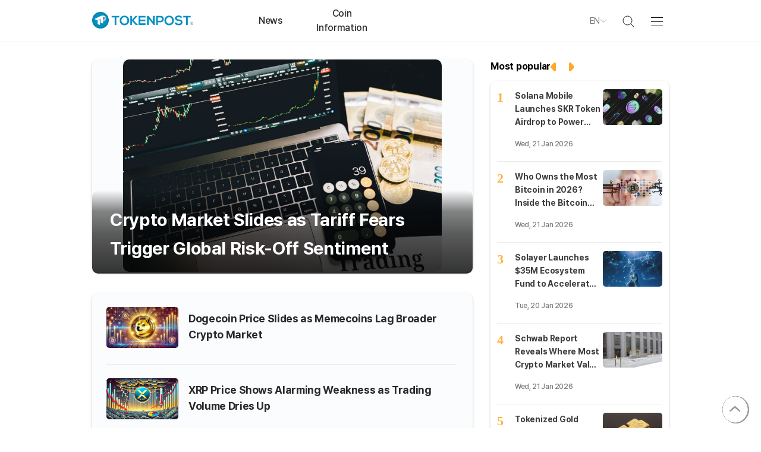

--- FILE ---
content_type: text/html; charset=UTF-8
request_url: https://www.tokenpost.com/
body_size: 12834
content:
<!DOCTYPE html>
<html lang="en">
<head>
    <meta charset="utf-8">
    <title>TokenPost | Latest Crypto News, Bitcoin &amp; Blockchain Updates, Web3 &amp; DeFi Insights</title>
    

    <meta name="Author" content="TokenPost"/>
    <meta name="Copyright" content="TokenPost"/>
    <meta name="Keywords" content="crypto news, Bitcoin news, blockchain news, Web3 updates, DeFi insights, NFT trends, crypto market analysis, cryptocurrency regulations, altcoin updates, Ethereum news, crypto trading, tokenomics, stablecoins, crypto exchange news, crypto adoption, crypto investment, metaverse, fintech, AI and blockchain, crypto policy, institutional crypto, crypto price analysis, crypto industry trends"/>
    <meta name="Description" content="tay ahead with TokenPost – your trusted source for real-time crypto news, Bitcoin price updates, blockchain trends, Web3 developments, and DeFi insights. Get expert analysis, regulatory updates, and market forecasts today!"/>
    <meta name="news_keywords" content="crypto news, Bitcoin news, blockchain news, Web3 updates, DeFi insights, NFT trends, crypto market analysis, cryptocurrency regulations, altcoin updates, Ethereum news, crypto trading, tokenomics, stablecoins, crypto exchange news, crypto adoption, crypto investment, metaverse, fintech, AI and blockchain, crypto policy, institutional crypto, crypto price analysis, crypto industry trends"/>
    <link rel="canonical" href="https://www.tokenpost.com">
    
    <link rel="shortcut icon" href="https://s1.tokenpost.com/assets/images/tokenpost/common/faviconV2.ico">
    <meta name="viewport" content="width=device-width, maximum-scale=1.0">

    <meta property="og:site_name" content="TokenPost">
    <meta property="og:type" content="website">
    <meta property="og:url" content="https://www.tokenpost.com/">
    <meta property="og:title" content="TokenPost | Latest Crypto News, Bitcoin &amp; Blockchain Updates, Web3 &amp; DeFi Insights">
    <meta property="og:image" content="https://www.tokenpost.com/assets/images/tpg/common/snsShare.png">
    <meta property="og:description" content="tay ahead with TokenPost – your trusted source for real-time crypto news, Bitcoin price updates, blockchain trends, Web3 developments, and DeFi insights. Get expert analysis, regulatory updates, and market forecasts today!">

    
    
    


    
    



        
    
    <meta name="format-detection" content="telephone=no"/>

            <meta name="robots" content="index, follow"/>
        <meta name="Googlebot-news" content="index, follow"/>
    

    <script type="68d841937f44725496d592bf-text/javascript">
        window.inAjax = 'N';
        window.inAjaxMsg = 'Please wait while your request is being processed. If the page does not respond automatically for over 1 minute, please refresh page.'; 
        window.baseUrl = 'https://s1.tokenpost.com/assets/js';
        window.urlArgs = '20250203r1';
        var requirejs = {
            baseUrl: window.baseUrl,
            urlArgs: window.urlArgs
        };
        var chatServerAddr = 'https://';
    </script>



    
    
    
    <link rel="stylesheet" as="style" crossorigin href="https://cdnjs.cloudflare.com/ajax/libs/pretendard/1.3.9/static/pretendard-dynamic-subset.min.css" />


    <link rel="stylesheet" type="text/css" href="https://s1.tokenpost.com/assets/css/swiper.min.css?r=20250328r1"/>
    <link rel="stylesheet" type="text/css" href="https://s1.tokenpost.com/assets/css/tpg/common.css?r=20250328r1"/>
    <link rel="stylesheet" type="text/css" href="https://s1.tokenpost.com/assets/css/tpg/base.css?r=20250328r1"/>
    <link rel="stylesheet" type="text/css" href="https://s1.tokenpost.com/assets/css/tpg/lounge/popup.css?r=20250328r1"/>




            <link rel="stylesheet" type="text/css" href="https://s1.tokenpost.com/assets/css/toastui-calendar/toastui-calendar.min.css?r=20250328r1"/>
        <link rel="stylesheet" type="text/css" href="https://s1.tokenpost.com/assets/css/toastui-calendar/toastui-date-picker.min.css?r=20250328r1"/>
        <link rel="stylesheet" type="text/css" href="https://s1.tokenpost.com/assets/css/toastui-calendar/toastui-time-picker.min.css?r=20250328r1"/>
        <style>
            .toastui-calendar-see-more-popup-slot div {
                text-align: left;
            }

            .toastui-calendar-grid-cell-more-events {
                display: none;
            }

            .toastui-calendar-grid-cell-date {
                width: 100%;
            }

            #calendar {
                border: none;
            }

        </style>
    
    <script data-main="apps/tpg.www.js" src="https://s1.tokenpost.com/assets/js/require.js?r=20250203r1" type="68d841937f44725496d592bf-text/javascript"></script>
    <script type="68d841937f44725496d592bf-text/javascript">
        var trackingCode = '';
        var trackingAction = '';
        var trackingPreviousLog = '';
        var trackingUserCode = '';
        var trackingUserPlatform = 'web';
        var trackingUserCodeKey = 'tpg_4_tracking_user_code';
        var trackingUserCodeValue = document.cookie.match('(^|;) ?' + trackingUserCodeKey + '=([^;]*)(;|$)');
        if (trackingUserCodeValue && trackingUserCodeValue[2] != '' ) {
            trackingUserCode = trackingUserCodeValue[2];
        }
        var env = "production";
        var clientId = "0";

        require(['base'], function () {
            require(['popup'], function (popup) {
                
                if(trackingUserCode == ''){

                    $.ajax({
                        url: '/tracking/ajax/issueUser',
                        type: 'post',
                        data: {
                            'clientId': clientId,
                            'platform': trackingUserPlatform
                        },
                        dataType: 'json',
                        success: function (response) {
                            if (response.error == 0){
                                if(response.ucode != ''){
                                    var expires = new Date();
                                    expires.setTime(expires.getTime() + (365 * 24 * 60 * 60 * 1000));  
                                    document.cookie = trackingUserCodeKey + '=' + response.ucode + ';path=/;expires=' + expires.toUTCString();
                                    trackingUserCode = response.ucode;
                                }
                            } else {
                            }
                        },
                        error: function (xhr, ajaxOptions, thrownError) {
                            if (xhr.status > 0) {
                                
                            }
                        }
                    });
                }

                $('body').on('click', '.common_tracking_click_target', function(){
                    trackingCode = $(this).data('tracking_code');
                    if(trackingCode != ''){

                        var expires = new Date();
                        expires.setTime(expires.getTime() + (1 * 60 * 60 * 1000));  
                        document.cookie = 'tpg_4_common_last_use_tracking_code=' + trackingCode + ';path=/;expires=' + expires.toUTCString();

                        trackingAction = "click";
                        trackingPreviousLog = "";

                        $.ajax({
                            url: '/tracking/ajax/submitLog',
                            type: 'post',
                            data: {
                                'clientId': clientId,
                                'tcode': trackingCode,
                                'ucode': trackingUserCode,
                                'action': trackingAction,
                                'platform': trackingUserPlatform,
                                'previousLog': trackingPreviousLog,

                            },
                            dataType: 'json',
                            success: function (response) {
                            },
                            error: function (xhr, ajaxOptions, thrownError) {
                                if (xhr.status > 0) {
                                }
                            }
                        });
                    }
                });
            });
        });
    </script>

    
    


    <link rel="stylesheet" type="text/css" href="https://s1.tokenpost.com/assets/css/swiper.min.css?r=20250328r1"/>
    <link rel="stylesheet" type="text/css" href="https://s1.tokenpost.com/assets/css/tpg/index.css?r=20250328r1"/>

            
        
    

    
        

    
            <script defer src="https://widget-js.cometchat.io/v3/cometchatwidget.js" type="68d841937f44725496d592bf-text/javascript"></script>

<!-- Google tag (gtag.js) -->
<script async src="https://www.googletagmanager.com/gtag/js?id=G-35KWM94P28" type="68d841937f44725496d592bf-text/javascript"></script>
<script type="68d841937f44725496d592bf-text/javascript">
  window.dataLayer = window.dataLayer || [];
  function gtag(){dataLayer.push(arguments);}
  gtag('js', new Date());

  gtag('config', 'G-35KWM94P28');
</script>

<!-- start webpushr tracking code --> 
<script type="68d841937f44725496d592bf-text/javascript">(function(w,d, s, id) {if(typeof(w.webpushr)!=='undefined') return;w.webpushr=w.webpushr||function(){(w.webpushr.q=w.webpushr.q||[]).push(arguments)};var js, fjs = d.getElementsByTagName(s)[0];js = d.createElement(s); js.id = id;js.async=1;js.src = "https://cdn.webpushr.com/app.min.js";
fjs.parentNode.appendChild(js);}(window,document, 'script', 'webpushr-jssdk'));
webpushr('setup',{'key':'BBUyw50NCT69lcYW4YwjzZ2nz1ymDeRJG8lufplPqp7rNNUU-RBPWnHvXDODJ53nP5wOnOQWJelCnoKg4dYkTxY' });</script>
<!-- end webpushr tracking code -->
<script async src="https://pagead2.googlesyndication.com/pagead/js/adsbygoogle.js?client=ca-pub-3360944317827036" crossorigin="anonymous" type="68d841937f44725496d592bf-text/javascript"></script>    
            <script defer src="https://widget-js.cometchat.io/v3/cometchatwidget.js" type="68d841937f44725496d592bf-text/javascript"></script>    

            
        <script src="https://www.google.com/recaptcha/api.js" async defer type="68d841937f44725496d592bf-text/javascript"></script>
    

</head>

<body>

    <div id="tokenpost_main_wrap">
                                                
                <div id="header_wrap">
            
            <div class="header_wrapper">
                <div class="header_section">
                    <div class="header_left_wrap">
                        <div class="header_logo">
                            <a href="/">
                                                                                                            <img src="https://s1.tokenpost.com/assets/images/tokenpost_new/common_new/logo.svg" alt="Logo">
                                                                                                </a>
                        </div>
                        <ul class="list_header_1depth">
                            
                                                            <li class="item_header_1depth ">
                                    <a href="/news">
                                        <p title="News" class="header_1depth_text">News</p>
                                    </a>
                                    <ul class="list_header_2depth" style="display: none">
                                                                                    <li class="item_header_2depth ">
                                                <a href="/news/business" >
                                                    <p>Business</p>
                                                </a>
                                            </li>
                                                                                    <li class="item_header_2depth ">
                                                <a href="/news/insights" >
                                                    <p>Insights & Views</p>
                                                </a>
                                            </li>
                                                                                    <li class="item_header_2depth ">
                                                <a href="/news/technology" >
                                                    <p>Technology</p>
                                                </a>
                                            </li>
                                                                                    <li class="item_header_2depth ">
                                                <a href="/news/investing" >
                                                    <p>Investing</p>
                                                </a>
                                            </li>
                                                                                    <li class="item_header_2depth ">
                                                <a href="/news/regulation" >
                                                    <p>Regulation</p>
                                                </a>
                                            </li>
                                                                                    <li class="item_header_2depth ">
                                                <a href="/news/people" >
                                                    <p>People</p>
                                                </a>
                                            </li>
                                                                            </ul>
                                </li>
                            
                                                            <li class="item_header_1depth ">
                                    <a href="/market">
                                        <p title="Coin Information" class="header_1depth_text">Coin Information</p>
                                    </a>
                                    <ul class="list_header_2depth" style="display: none">
                                        <li class="item_header_2depth ">
                                            <a href="/market">
                                                <p>Market</p>
                                            </a>
                                        </li>
                                                                                                                                                                                                                                            </ul>
                                </li>
                            
                            
                            
                            
                            
                        </ul>
                    </div>

                    <div class="header_right_wrap">
                        <ul>

                                                            <li class="show_item_1920 header_report_item"><a href="/about/report"><span class="new_btn01">Report News</span></a></li>
                                                        <li class="header_language">
                                <div class="language_select">
                                    <div>
                                                                                                                                                                                                                        <span>EN</span>
                                                                                                                                                                                                                                                                                                                                                                                                                                                                        </div>
                                    <img src="https://s1.tokenpost.com/assets/images/tokenpost_new/common_new/arrow.svg" class="arrow">
                                </div>
                                <div class="header_language_list" style="display: none">
                                                                                                                                                                                                    <div class="list_item">EN</div>
                                                                                                                                                                                                                                                                                                                                                                                                                                                                                                                    <a href="https://www.tokenpost.kr" target="_blank"><div class="list_item">KO</div></a>
                                                                                                                                                                                                                                            <a href="https://tr.tokenpost.com" target="_blank"><div class="list_item">TR</div></a>
                                                                                                                                                                <a href="https://th.tokenpost.com" target="_blank"><div class="list_item">TH</div></a>
                                                                                                                                                                <a href="https://tw.tokenpost.com" target="_blank"><div class="list_item">TW</div></a>
                                                                                                                                                                <a href="https://vn.tokenpost.com" target="_blank"><div class="list_item">VN</div></a>
                                                                                                            </div>
                            </li>
                            <li class="header_search_wrap">
                                <div class="header_search_item">
                                    <label class="header_search_img">
                                        <img src="https://s1.tokenpost.com/assets/images/tokenpost_new/common_new/header_search.svg">
                                    </label>
                                    
                                    <div class="header_search_form">
                                        <form id="form_header_search" method="get" action="/search">
                                            <input type="text" id="header_search_input" name="v" class="search_text" placeholder="Type a keyword" value="">
                                            <span class="header_search_btn" id="btn_submit_header_search">
                                                <img src="https://s1.tokenpost.com/assets/images/tokenpost_new/common_new/header_search.svg">
                                            </span>
                                            <span class="header_search_close">
                                                <img src="https://s1.tokenpost.com/assets/images/tokenpost_new/common_new/icon-x.svg">
                                            </span>
                                        </form>
                                    </div>
                                </div>
                            </li>
                                                        <li class="hamburger_menu_wrap">
                                <div class="hamburger_menu">
                                    <span></span>
                                    <span></span>
                                    <span></span>
                                    <span></span>
                                </div>
                            </li>
                        </ul>
                    </div>

                    
                                    </div>
            </div>
        </div>

        
        <div class="hamburger_menu_contents">
            <div class="hamburger_contents_inner">
                <ul class="hamburger_menu_list">
                                            <li>
                            <a href="/news">
                                <p class="hamburger_menu_1daps">
                                    <img src="https://s1.tokenpost.com/assets/images/tokenpost_new/common_new/menu_icon1.svg">
                                    News                                </p>
                            </a>
                            <div class="hamburger_menu_2daps">
                                
                                                                    <a href="/news/business">
                                        <p class="">
                                            Business                                        </p>
                                    </a>
                                                                    <a href="/news/insights">
                                        <p class="">
                                            Insights & Views                                        </p>
                                    </a>
                                                                    <a href="/news/technology">
                                        <p class="">
                                            Technology                                        </p>
                                    </a>
                                                                    <a href="/news/investing">
                                        <p class="">
                                            Investing                                        </p>
                                    </a>
                                                                    <a href="/news/regulation">
                                        <p class="">
                                            Regulation                                        </p>
                                    </a>
                                                                    <a href="/news/people">
                                        <p class="">
                                            People                                        </p>
                                    </a>
                                                            </div>
                        </li>
                    
                                            <li>
                            <a href="/coin">
                                <p class="hamburger_menu_1daps">
                                    <img src="https://s1.tokenpost.com/assets/images/tokenpost_new/common_new/menu_icon2.svg">
                                    Coin Information                                </p>
                            </a>
                            <div class="hamburger_menu_2daps">

                                                                    <a href="/market"><p class="">Market</p></a>
                                                                                                                                                                                                                            </div>
                        </li>
                    
                    
                    
                    
                    <li>
                        <a href="/about">
                            <p class="hamburger_menu_1daps">
                                <img src="https://s1.tokenpost.com/assets/images/tokenpost_new/common_new/menu_icon5.svg">
                                About us                            </p>
                        </a>
                        <div class="hamburger_menu_2daps">
                            <a href="/about"><p class="">About TokenPost</p></a>
                            
                            
                            
                            
                        </div>
                    </li>
                                            <li>
                            <a href="/about/contact">
                                <p class="hamburger_menu_1daps">
                                    <img src="https://s1.tokenpost.com/assets/images/tokenpost_new/common_new/menu_icon6.svg">
                                    Customer Service                                </p>
                            </a>
                            <div class="hamburger_menu_2daps">
                                <a href="/about/contact"><p class="">1:1 Inquiry </p></a>
                                <a href="/about/report"><p class="">Report News</p></a>
                                <a href="/about/pressRelease"><p class="">Press release</p></a>
                                <a href="/about/ads"><p class="">Advertise With Us</p></a>
                            </div>
                        </li>
                                    </ul>
                
            </div>
        </div>

        <div id="body_container">
            <div class="sticky_wrap sticky_left_wrap" >
                <div class="sticky_item">
                    <div class="commercial commercial1">
                                                                                                                                                                                                                        </div>
                </div>
            </div>
            
            <div class="main_contents">
                
                
                                                                    
                                    <div class="no_news_flash" style="height:30px;">
                    </div>
                
                
                <div id="commonArea" class=" marginB15 clearfix">
                    <img class="backTop" src="https://s1.tokenpost.com/assets/images/tokenpost_new/common_new/arrow_1.png" alt="Back to top" style="z-index: 800;">
                    <div id="middle">
                        
                        <div id="content">
                            
    <div id="main_news_wrap">

        <div class="main_contents_wrap">
            
            <div class="main_left_right_wrap">
                <div class="main_left">
                    <div class="main_news">
                                                    <div class="main_news_image ">
                                <a href="/news/insights/18360">
                                    <img src="https://f1.tokenpost.com/2025/05/ckv2l7510f.jpg" alt="메인 뉴스 이미지">
                                </a>
                            </div>
                        
                                                                        <div class="main_news_text_item">
                            <div class="main_news_text_item_article">
                                <a href="/news/insights/18360">
                                    <span class="main_news_text_title">Crypto Market Slides as Tariff Fears Trigger Global Risk-Off Sentiment</span>
                                    <p class="main_news_text_contents  line_clamp_4 ">
                                        Major cryptocurrencies fell sharply on Monday as renewed concerns over potential U.S. tariffs weighed on global financial markets, prompting investors to pull back from riskier assets. The crypto market sell-off mirrored...                                    </p>
                                </a>
                            </div>

                                                    </div>
                    </div>

                    <div class="main_news_category">
                                                    <div class="category_item">
                                                                    <div class="category_item_image">
                                            <a href="/news/investing/18359">
                                                <img src="https://f1.tokenpost.com/2024/11/7k3ahwtdh8.jpeg" alt="">
                                            </a>
                                    </div>
                                
                                <div class=" category_item_text ">
                                    <a href="/news/investing/18359">
                                        <span class="category_text_title">Dogecoin Price Slides as Memecoins Lag Broader Crypto Market </span>
                                    </a>
                                </div>
                            </div>
                                                    <div class="category_item">
                                                                    <div class="category_item_image">
                                            <a href="/news/investing/18358">
                                                <img src="https://f1.tokenpost.com/2024/11/htw0cc5k7a.jpeg" alt="">
                                            </a>
                                    </div>
                                
                                <div class=" category_item_text ">
                                    <a href="/news/investing/18358">
                                        <span class="category_text_title">XRP Price Shows Alarming Weakness as Trading Volume Dries Up </span>
                                    </a>
                                </div>
                            </div>
                                                    <div class="category_item">
                                                                    <div class="category_item_image">
                                            <a href="/news/investing/18357">
                                                <img src="https://f1.tokenpost.com/2025/04/ait67rho9t.jpg" alt="">
                                            </a>
                                    </div>
                                
                                <div class=" category_item_text ">
                                    <a href="/news/investing/18357">
                                        <span class="category_text_title">Bitcoin Slides to $92,500 as Derivatives Rally Fades, Market Remains Fragile </span>
                                    </a>
                                </div>
                            </div>
                                                    <div class="category_item">
                                                                    <div class="category_item_image">
                                            <a href="/news/people/18356">
                                                <img src="https://f1.tokenpost.com/2025/01/wvaxxjvcnq.jpg" alt="">
                                            </a>
                                    </div>
                                
                                <div class=" category_item_text ">
                                    <a href="/news/people/18356">
                                        <span class="category_text_title">Vitalik Buterin Warns Ethereum’s Future Depends on Simplifying Its Protocol </span>
                                    </a>
                                </div>
                            </div>
                                                    <div class="category_item">
                                                                    <div class="category_item_image">
                                            <a href="/news/investing/18355">
                                                <img src="https://f1.tokenpost.com/2024/11/fbn5ewqb0j.jpeg" alt="">
                                            </a>
                                    </div>
                                
                                <div class=" category_item_text ">
                                    <a href="/news/investing/18355">
                                        <span class="category_text_title">BitMine Faces Shareholder Backlash After Controversial AGM and Strategic Shift </span>
                                    </a>
                                </div>
                            </div>
                                                    <div class="category_item">
                                                                    <div class="category_item_image">
                                            <a href="/news/people/18354">
                                                <img src="https://f1.tokenpost.com/2025/01/xsqzb8cazx.jpg" alt="">
                                            </a>
                                    </div>
                                
                                <div class=" category_item_text ">
                                    <a href="/news/people/18354">
                                        <span class="category_text_title">Fed Chair Search Shifts Toward Wall Street as Trump Signals Preference </span>
                                    </a>
                                </div>
                            </div>
                                                    <div class="category_item">
                                                                    <div class="category_item_image">
                                            <a href="/news/investing/18353">
                                                <img src="https://f1.tokenpost.com/2025/03/6u7739ogmy.jpg" alt="">
                                            </a>
                                    </div>
                                
                                <div class=" category_item_text ">
                                    <a href="/news/investing/18353">
                                        <span class="category_text_title">Michael Saylor Signals Another Bitcoin Buy as Strategy Surpasses 3% of Total BTC Supply </span>
                                    </a>
                                </div>
                            </div>
                                                    <div class="category_item">
                                                                    <div class="category_item_image">
                                            <a href="/news/regulation/18352">
                                                <img src="https://f1.tokenpost.com/2024/04/6lea48w5n5.jpeg" alt="">
                                            </a>
                                    </div>
                                
                                <div class=" category_item_text ">
                                    <a href="/news/regulation/18352">
                                        <span class="category_text_title">Crypto’s Post-Trump Reality: Why Structure, Institutions, and AI Are Driving the Next Market Phase </span>
                                    </a>
                                </div>
                            </div>
                                            </div>

                    
                    
                    


                    <div class="blockchain_left">
                        <div class="blockchain_left_item">
                            
                                                            <div class="blockchain">
                                                                            <div class="blockchain_title">
                                            <a href="/news/business">
                                                <span class="title_text">Business</span>
                                            </a>
                                            <a href="/news/business">
                                                <span class="title_text_view">See more</span>
                                            </a>
                                        </div>
                                                                        <div class="blockchain_item">
                                        <ul>
                                            
                                            
                                                                                            <li>
                                                                                                            <div class="blockchain_image_horizon_crop verticalCrop"> 
                                                            <div class="blockchain_image_vertical_crop ">
                                                                <a href="/news/business/18383">
                                                                    <img src="https://f1.tokenpost.com/2024/09/skjnem3v4g.jpeg" alt="">
                                                                </a>
                                                            </div>
                                                        </div>
                                                                                                        <div class=" blockchain_text ">
                                                        <a href="/news/business/18383">
                                                            <span class="blockchain_text_title">Solana Mobile Launches SKR Token Airdrop to Power Seeker Smartphone Ecosystem</span>
                                                        </a>
                                                    </div>
                                                </li>
                                                                                            <li>
                                                                                                            <div class="blockchain_image_horizon_crop verticalCrop"> 
                                                            <div class="blockchain_image_vertical_crop ">
                                                                <a href="/news/business/18369">
                                                                    <img src="https://f1.tokenpost.com/2025/01/c1wlvdbue0.jpg" alt="">
                                                                </a>
                                                            </div>
                                                        </div>
                                                                                                        <div class=" blockchain_text ">
                                                        <a href="/news/business/18369">
                                                            <span class="blockchain_text_title">MSTR Stock Shows Bottoming Signs as Bitcoin Strategy and Institutional Demand Grow</span>
                                                        </a>
                                                    </div>
                                                </li>
                                                                                            <li>
                                                                                                            <div class="blockchain_image_horizon_crop verticalCrop"> 
                                                            <div class="blockchain_image_vertical_crop ">
                                                                <a href="/news/investing/18366">
                                                                    <img src="https://f1.tokenpost.com/2025/02/ymhp8uuzl7.jpg" alt="">
                                                                </a>
                                                            </div>
                                                        </div>
                                                                                                        <div class=" blockchain_text ">
                                                        <a href="/news/investing/18366">
                                                            <span class="blockchain_text_title">Cardone Capital Adds $10M in Bitcoin as Part of Real Estate–Crypto Strategy</span>
                                                        </a>
                                                    </div>
                                                </li>
                                                                                            <li>
                                                                                                            <div class="blockchain_image_horizon_crop verticalCrop"> 
                                                            <div class="blockchain_image_vertical_crop ">
                                                                <a href="/news/business/18351">
                                                                    <img src="https://f1.tokenpost.com/2026/01/ljmaecsoju.jpg" alt="">
                                                                </a>
                                                            </div>
                                                        </div>
                                                                                                        <div class=" blockchain_text ">
                                                        <a href="/news/business/18351">
                                                            <span class="blockchain_text_title">Steak ‘n Shake Buys $10M in Bitcoin to Power Its “Bitcoin-to-Burger” Strategy</span>
                                                        </a>
                                                    </div>
                                                </li>
                                                                                            <li>
                                                                                                            <div class="blockchain_image_horizon_crop verticalCrop"> 
                                                            <div class="blockchain_image_vertical_crop ">
                                                                <a href="/news/business/18349">
                                                                    <img src="https://f1.tokenpost.com/2025/10/mvl7vlx78w.jpg" alt="">
                                                                </a>
                                                            </div>
                                                        </div>
                                                                                                        <div class=" blockchain_text ">
                                                        <a href="/news/business/18349">
                                                            <span class="blockchain_text_title">MSTR Stock Price Stabilizes as Institutional Buying Signals Potential Reversal</span>
                                                        </a>
                                                    </div>
                                                </li>
                                                                                    </ul>
                                    </div>
                                </div>
                                                            <div class="blockchain">
                                                                            <div class="blockchain_title">
                                            <a href="/news/technology">
                                                <span class="title_text">Technology</span>
                                            </a>
                                            <a href="/news/technology">
                                                <span class="title_text_view">See more</span>
                                            </a>
                                        </div>
                                                                        <div class="blockchain_item">
                                        <ul>
                                            
                                            
                                                                                            <li>
                                                                                                            <div class="blockchain_image_horizon_crop verticalCrop"> 
                                                            <div class="blockchain_image_vertical_crop ">
                                                                <a href="/news/technology/18374">
                                                                    <img src="https://f1.tokenpost.com/2025/07/asge9q8ds0.jpg" alt="">
                                                                </a>
                                                            </div>
                                                        </div>
                                                                                                        <div class=" blockchain_text ">
                                                        <a href="/news/technology/18374">
                                                            <span class="blockchain_text_title">Solayer Launches $35M Ecosystem Fund to Accelerate Real-Time Blockchain Applications</span>
                                                        </a>
                                                    </div>
                                                </li>
                                                                                            <li>
                                                                                                            <div class="blockchain_image_horizon_crop verticalCrop"> 
                                                            <div class="blockchain_image_vertical_crop ">
                                                                <a href="/news/business/18339">
                                                                    <img src="https://f1.tokenpost.com/2024/12/zmxjry64t4.jpeg" alt="">
                                                                </a>
                                                            </div>
                                                        </div>
                                                                                                        <div class=" blockchain_text ">
                                                        <a href="/news/business/18339">
                                                            <span class="blockchain_text_title">Elon Musk Once Backed an OpenAI ICO Plan During Early Crypto Boom, Internal Notes Reveal</span>
                                                        </a>
                                                    </div>
                                                </li>
                                                                                            <li>
                                                                                                            <div class="blockchain_image_horizon_crop verticalCrop"> 
                                                            <div class="blockchain_image_vertical_crop ">
                                                                <a href="/news/technology/18332">
                                                                    <img src="https://f1.tokenpost.com/2025/05/i3pi6ofpu5.jpg" alt="">
                                                                </a>
                                                            </div>
                                                        </div>
                                                                                                        <div class=" blockchain_text ">
                                                        <a href="/news/technology/18332">
                                                            <span class="blockchain_text_title">$282 Million Crypto Theft Exposes Rising Risk of Hardware Wallet Social Engineering Attacks</span>
                                                        </a>
                                                    </div>
                                                </li>
                                                                                            <li>
                                                                                                            <div class="blockchain_image_horizon_crop verticalCrop"> 
                                                            <div class="blockchain_image_vertical_crop ">
                                                                <a href="/news/technology/18275">
                                                                    <img src="https://f1.tokenpost.com/2025/06/jhuv5gc7yn.jpg" alt="">
                                                                </a>
                                                            </div>
                                                        </div>
                                                                                                        <div class=" blockchain_text ">
                                                        <a href="/news/technology/18275">
                                                            <span class="blockchain_text_title">X Introduces Smart Cashtags to Improve Crypto and Financial Discussions</span>
                                                        </a>
                                                    </div>
                                                </li>
                                                                                            <li>
                                                                                                            <div class="blockchain_image_horizon_crop verticalCrop"> 
                                                            <div class="blockchain_image_vertical_crop ">
                                                                <a href="/news/technology/18248">
                                                                    <img src="https://f1.tokenpost.com/2025/07/asge9q8ds0.jpg" alt="">
                                                                </a>
                                                            </div>
                                                        </div>
                                                                                                        <div class=" blockchain_text ">
                                                        <a href="/news/technology/18248">
                                                            <span class="blockchain_text_title">Electric Coin Company Team Exits Amid Governance Dispute With Zcash Nonprofit</span>
                                                        </a>
                                                    </div>
                                                </li>
                                                                                    </ul>
                                    </div>
                                </div>
                                                            <div class="blockchain">
                                                                            <div class="blockchain_title">
                                            <a href="/news/investing">
                                                <span class="title_text">Investing</span>
                                            </a>
                                            <a href="/news/investing">
                                                <span class="title_text_view">See more</span>
                                            </a>
                                        </div>
                                                                        <div class="blockchain_item">
                                        <ul>
                                            
                                            
                                                                                            <li>
                                                                                                            <div class="blockchain_image_horizon_crop verticalCrop"> 
                                                            <div class="blockchain_image_vertical_crop ">
                                                                <a href="/news/investing/18382">
                                                                    <img src="https://f1.tokenpost.com/2025/01/c1wlvdbue0.jpg" alt="">
                                                                </a>
                                                            </div>
                                                        </div>
                                                                                                        <div class=" blockchain_text ">
                                                        <a href="/news/investing/18382">
                                                            <span class="blockchain_text_title">Crypto Stocks Slide as Risk-Off Sentiment Grows Amid Tariff Fears and Japan Bond Turmoil</span>
                                                        </a>
                                                    </div>
                                                </li>
                                                                                            <li>
                                                                                                            <div class="blockchain_image_horizon_crop verticalCrop"> 
                                                            <div class="blockchain_image_vertical_crop ">
                                                                <a href="/news/investing/18381">
                                                                    <img src="https://f1.tokenpost.com/2025/02/yefmvt2dl6.jpg" alt="">
                                                                </a>
                                                            </div>
                                                        </div>
                                                                                                        <div class=" blockchain_text ">
                                                        <a href="/news/investing/18381">
                                                            <span class="blockchain_text_title">Who Owns the Most Bitcoin in 2026? Inside the Bitcoin Rich List</span>
                                                        </a>
                                                    </div>
                                                </li>
                                                                                            <li>
                                                                                                            <div class="blockchain_image_horizon_crop verticalCrop"> 
                                                            <div class="blockchain_image_vertical_crop ">
                                                                <a href="/news/investing/18380">
                                                                    <img src="https://f1.tokenpost.com/2024/12/yartspdvbh.jpeg" alt="">
                                                                </a>
                                                            </div>
                                                        </div>
                                                                                                        <div class=" blockchain_text ">
                                                        <a href="/news/investing/18380">
                                                            <span class="blockchain_text_title">Chainlink Price Holds $12 Support as 24/5 U.S. Stock Data Launch Sparks Optimism</span>
                                                        </a>
                                                    </div>
                                                </li>
                                                                                            <li>
                                                                                                            <div class="blockchain_image_horizon_crop verticalCrop"> 
                                                            <div class="blockchain_image_vertical_crop ">
                                                                <a href="/news/investing/18379">
                                                                    <img src="https://f1.tokenpost.com/2024/12/bgp6vfmb2y.jpeg" alt="">
                                                                </a>
                                                            </div>
                                                        </div>
                                                                                                        <div class=" blockchain_text ">
                                                        <a href="/news/investing/18379">
                                                            <span class="blockchain_text_title">XRP Price Nears Critical Support as Bears Test Market Conviction</span>
                                                        </a>
                                                    </div>
                                                </li>
                                                                                            <li>
                                                                                                            <div class="blockchain_image_horizon_crop verticalCrop"> 
                                                            <div class="blockchain_image_vertical_crop ">
                                                                <a href="/news/investing/18378">
                                                                    <img src="https://f1.tokenpost.com/2025/02/npn3dmz6fa.jpg" alt="">
                                                                </a>
                                                            </div>
                                                        </div>
                                                                                                        <div class=" blockchain_text ">
                                                        <a href="/news/investing/18378">
                                                            <span class="blockchain_text_title">Bitcoin Defends $90,000 as Market Awaits Fresh Capital Inflow</span>
                                                        </a>
                                                    </div>
                                                </li>
                                                                                    </ul>
                                    </div>
                                </div>
                                                            <div class="blockchain">
                                                                            <div class="blockchain_title">
                                            <a href="/news/insights">
                                                <span class="title_text">Insights & Views</span>
                                            </a>
                                            <a href="/news/insights">
                                                <span class="title_text_view">See more</span>
                                            </a>
                                        </div>
                                                                        <div class="blockchain_item">
                                        <ul>
                                            
                                            
                                                                                            <li>
                                                                                                            <div class="blockchain_image_horizon_crop verticalCrop"> 
                                                            <div class="blockchain_image_vertical_crop ">
                                                                <a href="/news/insights/18376">
                                                                    <img src="https://f1.tokenpost.com/2026/01/0wz9e8dohy.jpg" alt="">
                                                                </a>
                                                            </div>
                                                        </div>
                                                                                                        <div class=" blockchain_text ">
                                                        <a href="/news/insights/18376">
                                                            <span class="blockchain_text_title">Schwab Report Reveals Where Most Crypto Market Value Is Concentrated</span>
                                                        </a>
                                                    </div>
                                                </li>
                                                                                            <li>
                                                                                                            <div class="blockchain_image_horizon_crop verticalCrop"> 
                                                            <div class="blockchain_image_vertical_crop ">
                                                                <a href="/news/investing/18375">
                                                                    <img src="https://f1.tokenpost.com/2024/02/y0msokzg0x.jpg" alt="">
                                                                </a>
                                                            </div>
                                                        </div>
                                                                                                        <div class=" blockchain_text ">
                                                        <a href="/news/investing/18375">
                                                            <span class="blockchain_text_title">Tokenized Gold Surges as Investors Seek Safe-Haven Assets</span>
                                                        </a>
                                                    </div>
                                                </li>
                                                                                            <li>
                                                                                                            <div class="blockchain_image_horizon_crop verticalCrop"> 
                                                            <div class="blockchain_image_vertical_crop ">
                                                                <a href="/news/investing/18373">
                                                                    <img src="https://f1.tokenpost.com/2025/02/ok3973ue0a.jpg" alt="">
                                                                </a>
                                                            </div>
                                                        </div>
                                                                                                        <div class=" blockchain_text ">
                                                        <a href="/news/investing/18373">
                                                            <span class="blockchain_text_title">Bitcoin Options Signal 30% Chance of BTC Falling Below $80K as Tariff Fears Shake Crypto Markets</span>
                                                        </a>
                                                    </div>
                                                </li>
                                                                                            <li>
                                                                                                            <div class="blockchain_image_horizon_crop verticalCrop"> 
                                                            <div class="blockchain_image_vertical_crop ">
                                                                <a href="/news/investing/18372">
                                                                    <img src="https://f1.tokenpost.com/2025/02/m46sgctxtw.jpg" alt="">
                                                                </a>
                                                            </div>
                                                        </div>
                                                                                                        <div class=" blockchain_text ">
                                                        <a href="/news/investing/18372">
                                                            <span class="blockchain_text_title">Bitcoin Slips Below $90K as Macro Risks Weigh on Crypto Markets</span>
                                                        </a>
                                                    </div>
                                                </li>
                                                                                            <li>
                                                                                                            <div class="blockchain_image_horizon_crop verticalCrop"> 
                                                            <div class="blockchain_image_vertical_crop ">
                                                                <a href="/news/investing/18371">
                                                                    <img src="https://f1.tokenpost.com/2024/07/5i1yl9eq2p.jpeg" alt="">
                                                                </a>
                                                            </div>
                                                        </div>
                                                                                                        <div class=" blockchain_text ">
                                                        <a href="/news/investing/18371">
                                                            <span class="blockchain_text_title">Dormant Bitcoin Whale Moves $84M After 12 Years, Stirring Market Speculation</span>
                                                        </a>
                                                    </div>
                                                </li>
                                                                                    </ul>
                                    </div>
                                </div>
                                                    </div>

                        
                    </div>

                </div>
            </div>
        </div>

    </div>



                        </div>
                    </div>

                                            <div id="commonRight" class="commonRight marginT15">
                            
                            <div class="list_right">
                                                                                                                                                                        

                                                                    

                                                                    

                                
                                

                                

                                


                                

                                

                                                                                                                                                                        

                                

                                
                                

                                                                    
                                                                            
                                        <div class="best_articles">
                                            <div class="base_right_title_wrap">
                                                <div class="title_paging_wrap">
                                                    <span class="title_text">Most popular</span>
                                                    <div class="title_paging_item">
                                                        <img class="best_articles_paging" src="https://s1.tokenpost.com/assets/images/tokenpost_new/main_new/coin_left_yellow.svg" alt="Prev">
                                                        <img class="best_articles_paging" src="https://s1.tokenpost.com/assets/images/tokenpost_new/main_new/coin_right_yellow.svg" alt="Next">
                                                    </div>
                                                </div>
                                            </div>

                                            <div class="best_articles_item">

                                                                                                                                                                                                                                                                
                                                                                                                                                                                                                                        
                                                                                                                                                                                    <ul class="best_article_container_ul" >
                                                        

                                                        <li class="articles_item">
                                                            <div class="best_articles_ranking">
                                                                
                                                                1                                                            </div>
                                                            <div class="best_articles_contents">
                                                                <div class="best_articles_left_contents">
                                                                    <a href="/news/business/18383">
                                                                        <p class="best_articles_contents_text">Solana Mobile Launches SKR Token Airdrop to Power Seeker Smartphone Ecosystem</p>
                                                                    </a>
                                                                    <span>Wed, 21 Jan 2026</span>
                                                                </div>
                                                                <div class="best_articles_right_contents">
                                                                                                                                            <a href="/news/business/18383" title="Solana Mobile Launches SKR Token Airdrop to Power Seeker Smartphone Ecosystem">
                                                                            <img src="https://f1.tokenpost.com/2024/09/skjnem3v4g.jpeg" alt="" class="MostPopularImg">
                                                                        </a>
                                                                    

                                                                                                                                    </div>
                                                            </div>
                                                        </li>

                                                        
                                                        
                                                                                                            
                                                                                                                

                                                        <li class="articles_item">
                                                            <div class="best_articles_ranking">
                                                                
                                                                2                                                            </div>
                                                            <div class="best_articles_contents">
                                                                <div class="best_articles_left_contents">
                                                                    <a href="/news/investing/18381">
                                                                        <p class="best_articles_contents_text">Who Owns the Most Bitcoin in 2026? Inside the Bitcoin Rich List</p>
                                                                    </a>
                                                                    <span>Wed, 21 Jan 2026</span>
                                                                </div>
                                                                <div class="best_articles_right_contents">
                                                                                                                                            <a href="/news/investing/18381" title="Who Owns the Most Bitcoin in 2026? Inside the Bitcoin Rich List">
                                                                            <img src="https://f1.tokenpost.com/2025/02/yefmvt2dl6.jpg" alt="" class="MostPopularImg">
                                                                        </a>
                                                                    

                                                                                                                                    </div>
                                                            </div>
                                                        </li>

                                                        
                                                        
                                                                                                            
                                                                                                                

                                                        <li class="articles_item">
                                                            <div class="best_articles_ranking">
                                                                
                                                                3                                                            </div>
                                                            <div class="best_articles_contents">
                                                                <div class="best_articles_left_contents">
                                                                    <a href="/news/technology/18374">
                                                                        <p class="best_articles_contents_text">Solayer Launches $35M Ecosystem Fund to Accelerate Real-Time Blockchain Applications</p>
                                                                    </a>
                                                                    <span>Tue, 20 Jan 2026</span>
                                                                </div>
                                                                <div class="best_articles_right_contents">
                                                                                                                                            <a href="/news/technology/18374" title="Solayer Launches $35M Ecosystem Fund to Accelerate Real-Time Blockchain Applications">
                                                                            <img src="https://f1.tokenpost.com/2025/07/asge9q8ds0.jpg" alt="" class="MostPopularImg">
                                                                        </a>
                                                                    

                                                                                                                                    </div>
                                                            </div>
                                                        </li>

                                                                                                                                                                                                                                                                                                                                                                                                                                    
                                                        
                                                                                                            
                                                                                                                

                                                        <li class="articles_item">
                                                            <div class="best_articles_ranking">
                                                                
                                                                4                                                            </div>
                                                            <div class="best_articles_contents">
                                                                <div class="best_articles_left_contents">
                                                                    <a href="/news/insights/18376">
                                                                        <p class="best_articles_contents_text">Schwab Report Reveals Where Most Crypto Market Value Is Concentrated</p>
                                                                    </a>
                                                                    <span>Wed, 21 Jan 2026</span>
                                                                </div>
                                                                <div class="best_articles_right_contents">
                                                                                                                                            <a href="/news/insights/18376" title="Schwab Report Reveals Where Most Crypto Market Value Is Concentrated">
                                                                            <img src="https://f1.tokenpost.com/2026/01/0wz9e8dohy.jpg" alt="" class="MostPopularImg">
                                                                        </a>
                                                                    

                                                                                                                                    </div>
                                                            </div>
                                                        </li>

                                                        
                                                        
                                                                                                            
                                                                                                                

                                                        <li class="articles_item">
                                                            <div class="best_articles_ranking">
                                                                
                                                                5                                                            </div>
                                                            <div class="best_articles_contents">
                                                                <div class="best_articles_left_contents">
                                                                    <a href="/news/investing/18375">
                                                                        <p class="best_articles_contents_text">Tokenized Gold Surges as Investors Seek Safe-Haven Assets</p>
                                                                    </a>
                                                                    <span>Tue, 20 Jan 2026</span>
                                                                </div>
                                                                <div class="best_articles_right_contents">
                                                                                                                                            <a href="/news/investing/18375" title="Tokenized Gold Surges as Investors Seek Safe-Haven Assets">
                                                                            <img src="https://f1.tokenpost.com/2024/02/y0msokzg0x.jpg" alt="" class="MostPopularImg">
                                                                        </a>
                                                                    

                                                                                                                                    </div>
                                                            </div>
                                                        </li>

                                                        
                                                        
                                                                                                            
                                                        </ul>                                                                                                                                                                                
                                                                                                                                                                                                                                                                                                                <ul class="best_article_container_ul" style="display: none;">
                                                        

                                                        <li class="articles_item">
                                                            <div class="best_articles_ranking">
                                                                
                                                                6                                                            </div>
                                                            <div class="best_articles_contents">
                                                                <div class="best_articles_left_contents">
                                                                    <a href="/news/investing/18378">
                                                                        <p class="best_articles_contents_text">Bitcoin Defends $90,000 as Market Awaits Fresh Capital Inflow</p>
                                                                    </a>
                                                                    <span>Wed, 21 Jan 2026</span>
                                                                </div>
                                                                <div class="best_articles_right_contents">
                                                                                                                                            <a href="/news/investing/18378" title="Bitcoin Defends $90,000 as Market Awaits Fresh Capital Inflow">
                                                                            <img src="https://f1.tokenpost.com/2025/02/npn3dmz6fa.jpg" alt="" class="MostPopularImg">
                                                                        </a>
                                                                    

                                                                                                                                    </div>
                                                            </div>
                                                        </li>

                                                        
                                                        
                                                                                                            
                                                                                                                

                                                        <li class="articles_item">
                                                            <div class="best_articles_ranking">
                                                                
                                                                7                                                            </div>
                                                            <div class="best_articles_contents">
                                                                <div class="best_articles_left_contents">
                                                                    <a href="/news/investing/18380">
                                                                        <p class="best_articles_contents_text">Chainlink Price Holds $12 Support as 24/5 U.S. Stock Data Launch Sparks Optimism</p>
                                                                    </a>
                                                                    <span>Wed, 21 Jan 2026</span>
                                                                </div>
                                                                <div class="best_articles_right_contents">
                                                                                                                                            <a href="/news/investing/18380" title="Chainlink Price Holds $12 Support as 24/5 U.S. Stock Data Launch Sparks Optimism">
                                                                            <img src="https://f1.tokenpost.com/2024/12/yartspdvbh.jpeg" alt="" class="MostPopularImg">
                                                                        </a>
                                                                    

                                                                                                                                    </div>
                                                            </div>
                                                        </li>

                                                        
                                                        
                                                                                                            
                                                                                                                

                                                        <li class="articles_item">
                                                            <div class="best_articles_ranking">
                                                                
                                                                8                                                            </div>
                                                            <div class="best_articles_contents">
                                                                <div class="best_articles_left_contents">
                                                                    <a href="/news/investing/18379">
                                                                        <p class="best_articles_contents_text">XRP Price Nears Critical Support as Bears Test Market Conviction</p>
                                                                    </a>
                                                                    <span>Wed, 21 Jan 2026</span>
                                                                </div>
                                                                <div class="best_articles_right_contents">
                                                                                                                                            <a href="/news/investing/18379" title="XRP Price Nears Critical Support as Bears Test Market Conviction">
                                                                            <img src="https://f1.tokenpost.com/2024/12/bgp6vfmb2y.jpeg" alt="" class="MostPopularImg">
                                                                        </a>
                                                                    

                                                                                                                                    </div>
                                                            </div>
                                                        </li>

                                                                                                                                                                                                                                                                                                                                                                                                                                    
                                                        
                                                                                                            
                                                                                                                

                                                        <li class="articles_item">
                                                            <div class="best_articles_ranking">
                                                                
                                                                9                                                            </div>
                                                            <div class="best_articles_contents">
                                                                <div class="best_articles_left_contents">
                                                                    <a href="/news/investing/18382">
                                                                        <p class="best_articles_contents_text">Crypto Stocks Slide as Risk-Off Sentiment Grows Amid Tariff Fears and Japan Bond Turmoil</p>
                                                                    </a>
                                                                    <span>Wed, 21 Jan 2026</span>
                                                                </div>
                                                                <div class="best_articles_right_contents">
                                                                                                                                            <a href="/news/investing/18382" title="Crypto Stocks Slide as Risk-Off Sentiment Grows Amid Tariff Fears and Japan Bond Turmoil">
                                                                            <img src="https://f1.tokenpost.com/2025/01/c1wlvdbue0.jpg" alt="" class="MostPopularImg">
                                                                        </a>
                                                                    

                                                                                                                                    </div>
                                                            </div>
                                                        </li>

                                                        
                                                        
                                                                                                            
                                                                                                                

                                                        <li class="articles_item">
                                                            <div class="best_articles_ranking">
                                                                
                                                                10                                                            </div>
                                                            <div class="best_articles_contents">
                                                                <div class="best_articles_left_contents">
                                                                    <a href="/news/regulation/18377">
                                                                        <p class="best_articles_contents_text">Massachusetts Judge Moves to Halt Kalshi’s Sports Prediction Market</p>
                                                                    </a>
                                                                    <span>Wed, 21 Jan 2026</span>
                                                                </div>
                                                                <div class="best_articles_right_contents">
                                                                                                                                            <a href="/news/regulation/18377" title="Massachusetts Judge Moves to Halt Kalshi’s Sports Prediction Market">
                                                                            <img src="https://f1.tokenpost.com/2026/01/x3y1k2usz7.jpg" alt="" class="MostPopularImg">
                                                                        </a>
                                                                    

                                                                                                                                    </div>
                                                            </div>
                                                        </li>

                                                        
                                                        </ul>
                                                                                                                                                </div>
                                        </div>
                                                                    

                                                                                                                                                                        

                                
                                                                    <div class="coin_market">
                                        <div class="coin_market_title">
                                            <a href="/market">
                                                <span class="title_text">Market</span>
                                            </a>

                                            <img src="https://s1.tokenpost.com/assets/images/tokenpost_new/main_new/coin_left_yellow.svg" alt="Prev" class="coin_market_icon btnChangeCoinlist" data-direction="left">
                                            
                                            <img src="https://s1.tokenpost.com/assets/images/tokenpost_new/main_new/coin_right_yellow.svg" alt="Next" class="btnChangeCoinlist" data-direction="right">
                                            
                                            <input type="hidden" id="marketPage" value="0" />
                                            <input type="hidden" id="marketMaxPage" value="1" />
                                            <a href="/market"><span class="title_text_view">See more</span></a>
                                        </div>
                                        <div class="coin_market_item">
                                            <div class="coin_market_item_table">
                                                <div class="coin_market_item_top">
                                                    <span>Ranking</span>
                                                    <span>Cryptocurrency</span>
                                                    <span>Price</span>
                                                </div>

                                                                                                                                                                                                                <table class="marketList">
                                                        <tbody class="table_body">
                                                    
                                                    <tr>
                                                        <td>
                                                            <a href="/market">
                                                                                                                                                                                                    <span class="coin_ranking" style="color: #1176AA">1</span>
                                                                                                                                
                                                                
                                                            </a>
                                                        </td>
                                                        <td>
                                                            <a href="/market">
                                                                <div class="coin_name_info">
                                                                    <div class="coin_image">
                                                                        <img src="https://f1.tokenpost.com/2024/11/clbq01nl0q.png" alt="Bitcoin">
                                                                    </div>
                                                                    <p>
                                                                        <span class="tbody_name">(BTC)</span>
                                                                        Bitcoin                                                                    </p>
                                                                </div>
                                                            </a>
                                                        </td>
                                                        <td>
                                                                <span class="tbody_percent plsRed">
                                                                    
                                                                                                                                            
                                                                        
                                                                        <span class="percent_red">
                                                                                (+0.85%)
                                                                        </span>
                                                                                                                                    </span>
                                                            <span class="dollar_blue">$</span>                                                            90,121                                                        </td>
                                                    </tr>
                                                                                                                                                                                                            
                                                    <tr>
                                                        <td>
                                                            <a href="/market">
                                                                                                                                                                                                    <span class="coin_ranking" style="color: #1176AA">2</span>
                                                                                                                                
                                                                
                                                            </a>
                                                        </td>
                                                        <td>
                                                            <a href="/market">
                                                                <div class="coin_name_info">
                                                                    <div class="coin_image">
                                                                        <img src="https://f1.tokenpost.com/2024/11/r8fyrqvbif.png" alt="Ethereum">
                                                                    </div>
                                                                    <p>
                                                                        <span class="tbody_name">(ETH)</span>
                                                                        Ethereum                                                                    </p>
                                                                </div>
                                                            </a>
                                                        </td>
                                                        <td>
                                                                <span class="tbody_percent plsRed">
                                                                    
                                                                                                                                            
                                                                        
                                                                        <span class="percent_red">
                                                                                (+1.59%)
                                                                        </span>
                                                                                                                                    </span>
                                                            <span class="dollar_blue">$</span>                                                            3,036                                                        </td>
                                                    </tr>
                                                                                                                                                                                                            
                                                    <tr>
                                                        <td>
                                                            <a href="/market">
                                                                                                                                                                                                    <span class="coin_ranking" style="color: #1176AA">3</span>
                                                                                                                                
                                                                
                                                            </a>
                                                        </td>
                                                        <td>
                                                            <a href="/market">
                                                                <div class="coin_name_info">
                                                                    <div class="coin_image">
                                                                        <img src="https://f1.tokenpost.com/2024/11/zgnuq1hm62.png" alt="Tether USDt">
                                                                    </div>
                                                                    <p>
                                                                        <span class="tbody_name">(USDT)</span>
                                                                        Tether USDt                                                                    </p>
                                                                </div>
                                                            </a>
                                                        </td>
                                                        <td>
                                                                <span class="tbody_percent plsRed">
                                                                    
                                                                                                                                            
                                                                        
                                                                        <span class="percent_red">
                                                                                (+0.06%)
                                                                        </span>
                                                                                                                                    </span>
                                                            <span class="dollar_blue">$</span>                                                            0.9992                                                        </td>
                                                    </tr>
                                                                                                                                                                                                            
                                                    <tr>
                                                        <td>
                                                            <a href="/market">
                                                                                                                                                                                                    <span class="coin_ranking" style="color: #B8B8B8">4</span>
                                                                                                                                
                                                                
                                                            </a>
                                                        </td>
                                                        <td>
                                                            <a href="/market">
                                                                <div class="coin_name_info">
                                                                    <div class="coin_image">
                                                                        <img src="https://f1.tokenpost.com/2024/11/5v8ehbz66p.png" alt="BNB">
                                                                    </div>
                                                                    <p>
                                                                        <span class="tbody_name">(BNB)</span>
                                                                        BNB                                                                    </p>
                                                                </div>
                                                            </a>
                                                        </td>
                                                        <td>
                                                                <span class="tbody_percent plsRed">
                                                                    
                                                                                                                                            
                                                                        
                                                                        <span class="percent_blue">
                                                                                (-0.49%)
                                                                        </span>
                                                                                                                                    </span>
                                                            <span class="dollar_blue">$</span>                                                            889.1                                                        </td>
                                                    </tr>
                                                                                                                                                                                                            
                                                    <tr>
                                                        <td>
                                                            <a href="/market">
                                                                                                                                                                                                    <span class="coin_ranking" style="color: #B8B8B8">5</span>
                                                                                                                                
                                                                
                                                            </a>
                                                        </td>
                                                        <td>
                                                            <a href="/market">
                                                                <div class="coin_name_info">
                                                                    <div class="coin_image">
                                                                        <img src="https://f1.tokenpost.com/2024/11/imi25kzgbx.png" alt="XRP">
                                                                    </div>
                                                                    <p>
                                                                        <span class="tbody_name">(XRP)</span>
                                                                        XRP                                                                    </p>
                                                                </div>
                                                            </a>
                                                        </td>
                                                        <td>
                                                                <span class="tbody_percent plsRed">
                                                                    
                                                                                                                                            
                                                                        
                                                                        <span class="percent_red">
                                                                                (+4.69%)
                                                                        </span>
                                                                                                                                    </span>
                                                            <span class="dollar_blue">$</span>                                                            1.977                                                        </td>
                                                    </tr>
                                                                                                                                                                                                                </tbody>
                                                        </table>
                                                                                                                                                                <table class="marketList">
                                                        <tbody class="table_body">
                                                    
                                                    <tr>
                                                        <td>
                                                            <a href="/market">
                                                                                                                                                                                                    <span class="coin_ranking" style="color: #B8B8B8">6</span>
                                                                                                                                
                                                                
                                                            </a>
                                                        </td>
                                                        <td>
                                                            <a href="/market">
                                                                <div class="coin_name_info">
                                                                    <div class="coin_image">
                                                                        <img src="https://f1.tokenpost.com/2024/11/mtf7fpxaka.png" alt="USDC">
                                                                    </div>
                                                                    <p>
                                                                        <span class="tbody_name">(USDC)</span>
                                                                        USDC                                                                    </p>
                                                                </div>
                                                            </a>
                                                        </td>
                                                        <td>
                                                                <span class="tbody_percent plsRed">
                                                                    
                                                                                                                                            
                                                                        <span>
                                                                            (0.00%)
                                                                        </span>
                                                                                                                                    </span>
                                                            <span class="dollar_blue">$</span>                                                            0.9997                                                        </td>
                                                    </tr>
                                                                                                                                                                                                            
                                                    <tr>
                                                        <td>
                                                            <a href="/market">
                                                                                                                                                                                                    <span class="coin_ranking" style="color: #B8B8B8">7</span>
                                                                                                                                
                                                                
                                                            </a>
                                                        </td>
                                                        <td>
                                                            <a href="/market">
                                                                <div class="coin_name_info">
                                                                    <div class="coin_image">
                                                                        <img src="https://f1.tokenpost.com/2024/11/qvdq556b9l.png" alt="Solana">
                                                                    </div>
                                                                    <p>
                                                                        <span class="tbody_name">(SOL)</span>
                                                                        Solana                                                                    </p>
                                                                </div>
                                                            </a>
                                                        </td>
                                                        <td>
                                                                <span class="tbody_percent plsRed">
                                                                    
                                                                                                                                            
                                                                        
                                                                        <span class="percent_red">
                                                                                (+3.20%)
                                                                        </span>
                                                                                                                                    </span>
                                                            <span class="dollar_blue">$</span>                                                            131.1                                                        </td>
                                                    </tr>
                                                                                                                                                                                                            
                                                    <tr>
                                                        <td>
                                                            <a href="/market">
                                                                                                                                                                                                    <span class="coin_ranking" style="color: #B8B8B8">8</span>
                                                                                                                                
                                                                
                                                            </a>
                                                        </td>
                                                        <td>
                                                            <a href="/market">
                                                                <div class="coin_name_info">
                                                                    <div class="coin_image">
                                                                        <img src="https://f1.tokenpost.com/2024/11/3w1t5vb6ua.png" alt="TRON">
                                                                    </div>
                                                                    <p>
                                                                        <span class="tbody_name">(TRX)</span>
                                                                        TRON                                                                    </p>
                                                                </div>
                                                            </a>
                                                        </td>
                                                        <td>
                                                                <span class="tbody_percent plsRed">
                                                                    
                                                                                                                                            
                                                                        
                                                                        <span class="percent_red">
                                                                                (+0.70%)
                                                                        </span>
                                                                                                                                    </span>
                                                            <span class="dollar_blue">$</span>                                                            0.2996                                                        </td>
                                                    </tr>
                                                                                                                                                                                                            
                                                    <tr>
                                                        <td>
                                                            <a href="/market">
                                                                                                                                                                                                    <span class="coin_ranking" style="color: #B8B8B8">9</span>
                                                                                                                                
                                                                
                                                            </a>
                                                        </td>
                                                        <td>
                                                            <a href="/market">
                                                                <div class="coin_name_info">
                                                                    <div class="coin_image">
                                                                        <img src="https://f1.tokenpost.com/2024/11/0ya82wpbnv.png" alt="Dogecoin">
                                                                    </div>
                                                                    <p>
                                                                        <span class="tbody_name">(DOGE)</span>
                                                                        Dogecoin                                                                    </p>
                                                                </div>
                                                            </a>
                                                        </td>
                                                        <td>
                                                                <span class="tbody_percent plsRed">
                                                                    
                                                                                                                                            
                                                                        
                                                                        <span class="percent_red">
                                                                                (+3.54%)
                                                                        </span>
                                                                                                                                    </span>
                                                            <span class="dollar_blue">$</span>                                                            0.1281                                                        </td>
                                                    </tr>
                                                                                                                                                                                                            
                                                    <tr>
                                                        <td>
                                                            <a href="/market">
                                                                                                                                                                                                    <span class="coin_ranking" style="color: #B8B8B8">10</span>
                                                                                                                                
                                                                
                                                            </a>
                                                        </td>
                                                        <td>
                                                            <a href="/market">
                                                                <div class="coin_name_info">
                                                                    <div class="coin_image">
                                                                        <img src="https://f1.tokenpost.com/2024/11/zitbd6e711.png" alt="Cardano">
                                                                    </div>
                                                                    <p>
                                                                        <span class="tbody_name">(ADA)</span>
                                                                        Cardano                                                                    </p>
                                                                </div>
                                                            </a>
                                                        </td>
                                                        <td>
                                                                <span class="tbody_percent plsRed">
                                                                    
                                                                                                                                            
                                                                        
                                                                        <span class="percent_red">
                                                                                (+4.80%)
                                                                        </span>
                                                                                                                                    </span>
                                                            <span class="dollar_blue">$</span>                                                            0.3686                                                        </td>
                                                    </tr>
                                                                                                            </tbody>
                                                        </table>
                                                                                                                                                </div>
                                        </div>
                                    </div>
                                

                                

                                                                                                                                                                        

                                                                                                    

                                

                                                                                                    

                                

                                                                                                                                                                        


                                                                                                                                                                        
                                                                                                                                                                        
                            </div>
                        </div>
                                    </div>
            </div>

            <div class="sticky_wrap ">
                <div class="sticky_item ">
                    <div class="commercial commercial1">
                                                                                                                                                                                                                        </div>
                </div>
            </div>
        </div>


        
        <div id="footer_wrap">
            <div class="footer_item">
                <div class="footer_item_article">
                    <div class="footer_left">
                        <a href="/">
                                                                                                <img src="https://s1.tokenpost.com/assets/images/tokenpost_new/common_new/logo_bottom1.png" alt="Logo">
                                                                                    </a>
                    </div>

                    <div class="footer_right">
                        <div class="footer_right_top">
                            <ul>
                                <li><a href="/about"><span>About us</span></a></li>

                                                                    <li><a href="/about/contact"><span>1:1 Inquiry </span></a></li>
                                    <li><a href="/about/report"><span>Report News</span></a></li>
                                    
                                    <li><a href="/about/ads"><span>Advertise With Us</span></a></li>
                                
                                                                                                                                                                                                                
                            </ul>
                        </div>

                        <div class="footer_right_bottom">
                            All content on TokenPost is protected by copyright law, and unauthorized reproduction, copying, or distribution is prohibited.<br />
Copyright ⓒ 2025 TokenPost Pte. Ltd. All Rights Reserved.                        </div>

                        
                        
                            

                        
                            

                        

                            


                                            </div>
                </div>
            </div>
            
        </div>

    </div>
    







    

    

        
                    






<script type="68d841937f44725496d592bf-text/javascript">
    var showPointModal;

    require(['base'], function () {
        require(['popup', 'swiper', 'jqueryui'], function (popup, swiper) {

            

            var pageMoveAd = 'N'; 
            var pageMoveAdDisplayed = 'N';
            var beforeunloadUrl = '';

            // check cookie
            var pageMoveAdCookieKey = 'tpg_4_front_ad_1';
            var pageMoveAdCookieValue = document.cookie.match('(^|;) ?' + pageMoveAdCookieKey + '=([^;]*)(;|$)');
            if (pageMoveAdCookieValue) {
                if (pageMoveAdCookieValue[2] == 'disable') {
                    pageMoveAd = 'N';
                }
            }

            if(pageMoveAd == 'Y') {
                $('body').on('click', 'a' , function() {
                    if(pageMoveAdDisplayed == 'N') {
                        pageMoveAdDisplayed = 'Y';
                        beforeunloadUrl = $(this).attr('href');

                        if(beforeunloadUrl != ''){
                            $('#baseMoveAdBox').css('display', 'flex');

                            
                            var value = 'disable';
                            var expires = new Date();
                            expires.setTime(expires.getTime() + (1 * 60 * 60 * 1000));  
                            document.cookie = pageMoveAdCookieKey + '=' + value + ';path=/;expires=' + expires.toUTCString(); 
                            return false;
                        }
                    }
                });
                $('.btnCloseBaseMoveAdBox').click(function() {
                    location.href = beforeunloadUrl;
                });
            }




            var staticDomain = "https://s1.tokenpost.com";
            var clientId = '0';
            var clientCertificated = "N";

            $.loginCallback = function (response, mode) {
                
                clientId = response.clientId;
                clientCertificated = response.clientCertificated;
                if(mode == 'referral'){
                    location.reload();
                } else if(mode == 'donate'){
                    location.reload();
                } else if(mode == 'like'){
                    
                    if(clientId >= 1){
                        //$.articleVoting();
                        location.reload();
                    }
                } else {
                    if(clientId >= 1){
                        //$.articleVoting();
                        location.reload();
                    }
                }
            };



            var webUrl = "https://www.tokenpost.com/";
            showPointModal = function(){
                            };
            
            



            
            
            
            const frontModal1 = 'tpg_4_banner_baseModal';

            const loungeModal = 'showTpLoungeAnnouncement';

            // check cookie
            var keyValue2 = document.cookie.match('(^|;) ?' + frontModal1 + '=([^;]*)(;|$)');

            var body = $('body');
            if ($('#baseModalWrap').length != 0) {
                if (keyValue2) {
                    if (keyValue2[2] != 'disable') {
                        // check session
                        body.css({"overflow": 'hidden'});
                        $('#baseModalWrap').show();
                    }
                } else {
                    body.css({"overflow": 'hidden'});
                    $('#baseModalWrap').show();
                }
            }

            var loungeKeyValue = document.cookie.match('(^|;) ?' + loungeModal + '=([^;]*)(;|$)');
            if (!loungeKeyValue) $('.header_sub_modal').fadeIn(100);

            
            $('#baseModalClose').on('click', function(){
                body.css({"overflow-x":'hidden', 'overflow-y': 'auto'});
                $('#baseModalWrap').hide();

                
                var value = 'disable';
                var expires = new Date();
                expires.setTime(expires.getTime() + (1 * 24 * 60 * 60 * 1000));  // 24시간 뒤 시간계산
                document.cookie = frontModal1 + '=' + value + ';path=/;expires=' + expires.toUTCString(); 
            });

            
            $('.baseModalClose2').on('click', function(){
                body.css({"overflow-x":'hidden', 'overflow-y': 'auto'});
                $('#baseModalWrap').hide();
            });



            var indexModal1 = 'tpg_4_banner_indexModal';
            // check cookie
            var indexKeyValue2 = document.cookie.match('(^|;) ?' + indexModal1 + '=([^;]*)(;|$)');

            body = $('body');
            if ($('#indexModalWrap').length != 0) {
                if (indexKeyValue2) {
                    if (indexKeyValue2[2] != 'disable') {
                        // check session
                        body.css({"overflow": 'hidden'});
                        $('#indexModalWrap').show();
                    }
                } else {
                    body.css({"overflow": 'hidden'});
                    $('#indexModalWrap').show();
                }
            }

            
            $('#indexModalClose').on('click', function(){
                body.css({"overflow-x":'hidden', 'overflow-y': 'auto'});
                $('#indexModalWrap').hide();

                
                var value = 'disable';
                var expires = new Date();
                expires.setTime(expires.getTime() + (1 * 24 * 60 * 60 * 1000));  // 24시간 뒤 시간계산
                document.cookie = indexModal1 + '=' + value + ';path=/;expires=' + expires.toUTCString(); 
            });

            
            $('.indexModalClose2').on('click', function(){
                body.css({"overflow-x":'hidden', 'overflow-y': 'auto'});
                $('#indexModalWrap').hide();
            });


            


            
            
            function CountDownTimer(dt)
            {
                var end = new Date(dt);

                var _second = 1000;
                var _minute = _second * 60;
                var _hour = _minute * 60;
                var _day = _hour * 24;
                var timer;

                function showRemaining() {
                    var now = new Date();
                    var distance = end - now;
                    if (distance < 0) {

                        clearInterval(timer);
                        document.getElementById('eventCountDays').innerHTML  = '0';
                        document.getElementById('eventCountHours').innerHTML = '0';
                        document.getElementById('eventCountMin').innerHTML   = '0';
                        document.getElementById('eventCountSec').innerHTML   = '0';
                        return;

                    }
                    var days = Math.floor(distance / _day);
                    var hours = Math.floor((distance % _day) / _hour );
                    var minutes = Math.floor((distance % _hour) / _minute);
                    var seconds = Math.floor((distance % _minute) / _second);

                    document.getElementById('eventCountDays').innerHTML = days  ;
                    document.getElementById('eventCountHours').innerHTML = hours;
                    document.getElementById('eventCountMin').innerHTML = minutes ;
                    document.getElementById('eventCountSec').innerHTML = seconds ;
                }

                timer = setInterval(showRemaining, 1000);
            }
            

            
            $.gtag_report_conversion_main = function(url) {

                                
                            };

            $.gaEventSubmit = function(eventCategory) {
                                
                            };

            
            $( window ).scroll( function() {
                if ( $( this ).scrollTop() > 200 ) {
                    $( '.backTop' ).fadeIn();
                } else {
                    $( '.backTop' ).fadeOut();
                }
            });

            
            $( '.backTop' ).click( function() {
                $( 'html, body' ).animate( { scrollTop : 0 }, 400 );
                return false;
            });





            
            $('.best_articles').on('click', '.best_articles_paging', function(){
                const container = $('.best_article_container_ul');

                $.each(container, function(){
                    if ($(this).css('display') == 'none'){
                        $(this).show();
                    } else {
                        $(this).hide();
                    }
                });
            });


            
            
            $('.cmsBanner').on('click', 'a', function (){
                var itemId = $(this).parent().find('.adItemId').val();
                var clientId = "0";


                
                $.ajax({
                    url: '/index/ajax/getLogClickBanner',
                    type: 'post',
                    data: {
                        'itemId': itemId,
                        'clientId': clientId
                    },
                    dataType: 'json',
                    success: function (response) {
                        if (response.error == 0){
                        } else {
                        }
                    },
                    error: function (xhr, ajaxOptions, thrownError) {
                        if (xhr.status > 0) {
                            
                        }
                    }
                });
            });

            
            
            $(document).click(function (e){
                if ($(e.target).is('.popupAlarmWrap, .popupAlarmWrap *') == false){
                    $.closeAlarmPopup();
                }

                if ($(e.target).is('.header_search_item, .header_search_item *') == false){
                    $.closeSearchForm();
                }
            });


            
            $('.header_search_img').on('click', function(){
                $('.header_search_form').addClass('header_search_action');
                $('.header_language_list').slideUp();
                $('.language_select').children('.arrow').removeClass('rotate');

                $.closeAlarmPopup();
                $.closeHamburger();
                setTimeout(function() {
                    $('#header_search_input').focus();
                }, 300);
                return false;
            });


            $('#btn_submit_header_search').on('click', function(){
                $('#form_header_search').submit();
                return false;
            });

            $('.header_search_close').on('click', function(){
                $.closeSearchForm();
                $('#header_search_input').val('');
                return false;
            });

            $('.hamburger_menu_wrap').click(function(){
                $(".hamburger_menu").toggleClass('hamburger_open');
                $('.hamburger_menu_contents').toggleClass('active');
                $('.header_left_wrap ul').toggleClass('hide');
                $('.header_language_list').slideUp();
                $('.language_select').children('.arrow').removeClass('rotate');

                $.closeAlarmPopup();
                $.closeSearchForm();
                return false;
            });

            
            $('.list_header_1depth').on('mouseover', function (){
                $(this).find('.list_header_2depth').show();
                $(".header_wrapper").addClass("show_before");
            });

            $('.list_header_1depth').on('mouseleave', function (){
                $(this).find('.list_header_2depth').hide();
                $(".header_wrapper").removeClass("show_before");
            });


            $('.header_sub_modal_close').click(function (){
                $('.header_sub_modal').fadeOut(100);
                // 쿠키저장
                $.setCookie('showTpLoungeAnnouncement', 'N', 3600 * 24 * 2 + 3600 * 9);
                return false;
            });

            // header_search_form

            // var haderSearch = $(".header_search_form");
            // if(haderSearch.has(e.target).length === 0){
            //     haderSearch.removeClass('header_search_action');
            // }

            $.closeHamburger = function(){
                $('.hamburger_menu').removeClass('hamburger_open');
                $('.hamburger_menu_contents').fadeOut(200);
                $('.header_left_wrap ul').removeClass('hide');
            };

            $.closeSearchForm = function(){
                $('.header_search_form').removeClass('header_search_action');
            };

            $.closeAlarmPopup = function(){
                $('.popupAlarmWrap').fadeOut(200, function (){
                    $.changeAlarmMode('read');
                });
            };

            
            $('.language_select').on('click', function(){
                $('.header_language_list').toggle();
                $(this).children('.arrow').toggleClass('rotate');
                // return false;
            });

            
            $(document).click(function(event) {
                if(!$(event.target).closest('.language_select').length) {
                    $(".header_language_list").hide();
                    $(event.target).find('.arrow').removeClass('rotate');
                }
            });

            
            $.actionEmptyAlarm = function(){
                $('.popupAlarmHeaderTitle').show();
                $('.popupAlarmHeaderTitleEdit').hide();

                $('.alarmCount').hide();
                $('.alarm_txt').hide();
                $('.btnMoreAlarm').hide();
                $('.alarm_state').hide();
                $('.alarmNoItem').show();
            }


            $.changeAlarmMode = function (mode){
                if (mode == 'read'){
                    $('.popupAlarmHeaderTitle').show();
                    $('.popupAlarmHeaderTitleEdit').hide();

                    $('.btnChangeAlarmReadMode').hide();
                    $('.btnChangeAlarmDeleteMode').show();

                    $('.btnDeleteAllAlarm').hide();
                    $('.btnReadAllAlarm').show();

                    $('.btnDeleteAlarm').hide();
                    $('.btnReadAlarm').show();

                    $('.alarm_content_wrap').removeClass('alarm_remove');

                    $('.btnMoreAlarm').data('mode', 'read');
                } else if (mode == 'delete'){
                    $('.popupAlarmHeaderTitle').hide();
                    $('.popupAlarmHeaderTitleEdit').show();

                    $('.btnChangeAlarmReadMode').show();
                    $('.btnChangeAlarmDeleteMode').hide();

                    $('.btnDeleteAllAlarm').show();
                    $('.btnReadAllAlarm').hide();

                    $('.btnDeleteAlarm').show();
                    $('.btnReadAlarm').hide();

                    $('.alarm_content_wrap').addClass('alarm_remove');
                    $('.btnMoreAlarm').data('mode', 'delete');
                }
            }

            

            
            var swiperInterval = '';
            let topicSwiper = undefined;
            var swiperIntervalSwitch = 'N';

            function initSwiper() {
                let ww = $(window).width();
                if (ww < 1400 && topicSwiper === undefined) {
                    topicSwiper = new swiper(".topics_content_wrap", {
                        slidesPerView: 2,
                        spaceBetween: 0,
                        simulateTouch: true,
                        loop: true,
                        speed: 500,
                    });
                } else if (ww >= 1400 && topicSwiper !== undefined) {
                    topicSwiper.destroy();
                    topicSwiper = undefined;
                    swiperIntervalSwitch = 'N';
                }
            }


            let newsSwiper = undefined;
            let newsSwiper_v2 = undefined;
            
            
            $('.coin_list').click(function () {
                location.href = '/market';
            });
            let coinSwiper = undefined;
            if ($('.coin_list_wrap').length > 0) {
                coinSwiper = new swiper('.coin_list_wrap', {
                    loop         : true, 
                    direction    : "vertical",
                    slidesPerView: 1, 
                    spaceBetween : 0, 
                    touchRatio   : 1, 
                    speed        : 500,
                });
            }


            
            initSwiper();
            
            if ((topicSwiper !== undefined || newsSwiper !== undefined || coinSwiper !== undefined || newsSwiper_v2 !== undefined) && swiperIntervalSwitch == 'N'){
                clearInterval(swiperInterval);
                swiperIntervalSwitch = 'Y';
                swiperInterval = setInterval(function (){
                    if (topicSwiper !== undefined) {
                        topicSwiper.slideNext();
                    }
                    if (newsSwiper !== undefined) {
                        newsSwiper.slideNext();
                    }
                    if (newsSwiper_v2 !== undefined) {
                        newsSwiper_v2.slideNext();
                    }
                    if (coinSwiper !== undefined) {
                        coinSwiper.slideNext();
                    }
                }, 3000);
            }


            
            
            

            
            
        });
    });
</script>

    





    



    <script type="68d841937f44725496d592bf-text/javascript">
        require(['base'], function () {
            require(['popup', 'swiper'], function (popup, Swiper) {

                $('.btnChangeCoinlist').on('click', function(){
                    var direction = $(this).data().direction;
                    var marketPage = parseInt($('#marketPage').val());
                    var marketMaxPage = $('#marketMaxPage').val();

                    var movePage = 0;
                    if (direction == 'left'){
                        if (marketPage == 0){
                            movePage = marketMaxPage;
                        } else {
                            movePage = marketPage - 1;
                        }
                    } else if (direction == 'right'){
                        if (marketPage == marketMaxPage){
                            movePage = 0;
                        } else {
                            movePage = marketPage + 1;
                        }
                    } else {
                        return false;
                    }

                    var marketList = $('.marketList');

                    marketList.each(function(k){
                        if (k == movePage){
                            $(this).show();
                        } else {
                            $(this).hide();
                        }
                    });
                    $('#marketPage').val(movePage);
                });


                $(document).ready(function () {
                    new Swiper('.calendar_category_swiper', {
                        slidesPerView: 'auto',
                        freeMode: true,
                        spaceBetween: 8,
                    });
                });


            });
        });
    </script>




            <script type="68d841937f44725496d592bf-text/javascript">
  window.addEventListener('DOMContentLoaded', (event) => {
  	CometChatWidget.init({
  		"appID": "16690842532c8e505",
  		"appRegion": "in",
  		"authKey": "9a6f573b0518b08477142c85a2c3fc2425e75ae4"
  	}).then(response => {
  		console.log("Initialization completed successfully");
  		//You can now call login function.
  		CometChatWidget.login({
  			"uid": "tokenpost"
  		}).then(response => {
  			CometChatWidget.launch({
  				"widgetID": "WIDGET_ID",
  				"docked": "true",
  				"alignment": "left", //left or right
  				"roundedCorners": "true",
  				"height": "450px",
  				"width": "400px",
  				"defaultID": 'cometchat-uid-1', //default UID (user) or GUID (group) to show,
  				"defaultType": 'user' //user or group
  			});
  		}, error => {
  			console.log("User login failed with error:", error);
  			//Check the reason for error and take appropriate action.
  		});
  	}, error => {
  		console.log("Initialization failed with error:", error);
  		//Check the reason for error and take appropriate action.
  	});
  });
  </script>    
            <script type="68d841937f44725496d592bf-text/javascript">
  window.addEventListener('DOMContentLoaded', (event) => {
  	CometChatWidget.init({
  		"appID": "16690842532c8e505",
  		"appRegion": "in",
  		"authKey": "9a6f573b0518b08477142c85a2c3fc2425e75ae4"
  	}).then(response => {
  		console.log("Initialization completed successfully");
  		//You can now call login function.
  		CometChatWidget.login({
  			"uid": "tokenpost"
  		}).then(response => {
  			CometChatWidget.launch({
  				"widgetID": "WIDGET_ID",
  				"docked": "true",
  				"alignment": "left", //left or right
  				"roundedCorners": "true",
  				"height": "450px",
  				"width": "400px",
  				"defaultID": 'cometchat-uid-1', //default UID (user) or GUID (group) to show,
  				"defaultType": 'user' //user or group
  			});
  		}, error => {
  			console.log("User login failed with error:", error);
  			//Check the reason for error and take appropriate action.
  		});
  	}, error => {
  		console.log("Initialization failed with error:", error);
  		//Check the reason for error and take appropriate action.
  	});
  });
  </script>    
    <script src="/cdn-cgi/scripts/7d0fa10a/cloudflare-static/rocket-loader.min.js" data-cf-settings="68d841937f44725496d592bf-|49" defer></script><script defer src="https://static.cloudflareinsights.com/beacon.min.js/vcd15cbe7772f49c399c6a5babf22c1241717689176015" integrity="sha512-ZpsOmlRQV6y907TI0dKBHq9Md29nnaEIPlkf84rnaERnq6zvWvPUqr2ft8M1aS28oN72PdrCzSjY4U6VaAw1EQ==" data-cf-beacon='{"version":"2024.11.0","token":"443e8bcc0fa644c299a2aa53c6f2050d","r":1,"server_timing":{"name":{"cfCacheStatus":true,"cfEdge":true,"cfExtPri":true,"cfL4":true,"cfOrigin":true,"cfSpeedBrain":true},"location_startswith":null}}' crossorigin="anonymous"></script>
</body>
</html>

--- FILE ---
content_type: text/html; charset=UTF-8
request_url: https://www.tokenpost.com/tracking/ajax/issueUser
body_size: -323
content:
{"status":200,"error":1,"message":"SQLSTATE[42S02]: Base table or view not found: 1146 Table 'tokenpostcom.TrackingUser' doesn't exist"}

--- FILE ---
content_type: text/css
request_url: https://s1.tokenpost.com/assets/css/tpg/common.css?r=20250328r1
body_size: 7257
content:
@charset "UTF-8";


/*한글 범위:  U+AC00-D7A3*/
/*호환용 한글(자음, 모음):3131~318F*/
/*영어 대문자 범위 :  U+0041-005A*/
/*영어 소문자 범위 :   U+0061-007A*/
/*숫자 범위 : U+0030-0039*/
/*특수 문자: U+0020-002F, U+003A-0040, U+005B-0060, U+007B-007E*/

/* CSS Document */
html, body, div, span, object, iframe,
h1, h2, h3, h4, h5, h6, p, blockquote, pre,
abbr, address, cite, code,
del, dfn, em, img, ins, kbd, q, samp,
small, strong, sub, sup, var,
b, i,
dl, dt, dd, ol, ul, li,
fieldset, form, label, legend,
table, caption, tbody, tfoot, thead, tr, th, td,
article, aside, canvas, details, figcaption, figure,
footer, header, hgroup, menu, nav, section, summary,
time, mark, audio, video {
    margin:0;
    padding:0;
    border:0;
    outline:0;
    vertical-align:baseline;
    background:transparent;
    /*font-weight:normal;*/
}
* {
    box-sizing: border-box;
    margin: 0;
}

body {
    line-height:1.5 !important;
    min-height: 1000px;
    font-size: 14px;
    font-family: 'Pretendard',-apple-system, "Apple SD Gothic Neo" , BlinkMacSystemFont,"Malgun Gothic",  sans-serif;
    letter-spacing: -0.025em;
}

     /*p, a, h1, h2, h3, h4, h5, h6 {*/
/*    transform: skew(-0.1deg);*/
/*}*/

/*-apple-system, BlinkMacSystemFont, Segoe UI, Roboto, Helvetica*/
/*Neue, Arial, sans-serif, Apple Color Emoji, Segoe UI Emoji*/

article,aside,details,figcaption,figure,
footer,header,hgroup,menu,nav,section {
    display:block;
}

ul,ol,li {
    list-style:none;
}

blockquote, q {
    quotes:none;
}

blockquote:before, blockquote:after,
q:before, q:after {
    content:'';
    content:none;
}

a {
    margin:0;
    padding:0;
    vertical-align:baseline;
    background:transparent;
    color: #292929;
    text-decoration: none;
}

/* change colours to suit your needs */
ins {
    color:#000;
    text-decoration:none;
}

/* change colours to suit your needs */
mark {
    background-color:#ff9;
    color:#000;
    font-style:italic;
    font-weight:bold;
}

del {
    text-decoration: line-through;
}

abbr[title], dfn[title] {
    border-bottom:1px dotted;
    cursor:help;
}

table {
    /*border-collapse:collapse;*/
    border-spacing:0;
}

/* change border colour to suit your needs */
hr {
    display:block;
    height:1px;
    border:0;
    border-top:1px solid #cccccc;
    margin:1em 0;
    padding:0;
}
input, select {
    vertical-align:middle;
    font-family: 'Pretendard',sans-serif;
}

textarea{
    font-family: 'Pretendard',sans-serif;
}

input::placeholder{
    font-family: 'Pretendard',sans-serif;
}

input::placeholder::-webkit-input-placeholder { /* Chrome/Opera/Safari */
    font-family: 'Pretendard',sans-serif;
}

input::placeholder::-moz-placeholder { /* Firefox 19+ */
    font-family: 'Pretendard',sans-serif;
}
input::placeholder:-ms-input-placeholder { /* IE 10+ */
    font-family: 'Pretendard',sans-serif;
}
input::placeholder:-moz-placeholder { /* Firefox 18- */
    font-family: 'Pretendard',sans-serif;
}

/* 버튼지우는 reset */
input[type="number"]::-webkit-outer-spin-button,
input[type="number"]::-webkit-inner-spin-button {
    -webkit-appearance: none;
    margin: 0;
}

/*공통 css pc 버전입니다.*/
.hide {
    display: none;
}

.middle > div{
    margin: 0 auto;
}

.floatLeft{
    float: left;
}

.floatRight{
    float: right;
}

.div_editable{
    border: 1px solid #dcdcdc;
    overflow-y: auto;
}

.btn22 {
    display: block;
    width: 100%;
    padding: 10px 0;
    text-align: center;
    background-color: #fff;
    color: #373737;
    border: 1px solid #dadada;
    cursor: pointer;
    box-sizing: border-box;
}


.horizonCrop{
    position: relative;
    overflow: hidden;
}
.horizonCrop img{
    position: absolute;
    left: 50%;
    top: 50%;
    height: 100% !important;
    width: auto !important;
    -webkit-transform: translate(-50%,-50%);
    -ms-transform: translate(-50%,-50%);
    transform: translate(-50%,-50%);
}
.verticalCrop{
    position: relative;
    overflow: hidden;
}
.verticalCrop img{
    position: absolute;
    left: 50%;
    top: 50%;
    -webkit-transform: translate(-50%,-50%);
    -ms-transform: translate(-50%,-50%);
    transform: translate(-50%,-50%);
    width: 100% !important;
    height: auto !important;
}

.bold_700 {
    font-weight: 700;
}

/*.cmsBanner img, .cmsBanner iframe, .cmsBanner embed {*/
/*    max-width: none !important;*/
/*    max-height: none !important;*/
/*}*/

.width88 {
    width: 88px;
}


.line_clamp_2 {
    -webkit-line-clamp: 2;
}

.line_clamp_3 {
    -webkit-line-clamp: 3;
}

.line_clamp_4 {
    -webkit-line-clamp: 4;
}


/*----------------------common css From Event------------------------*/


/*btn size*/

button{
    font-family: 'Pretendard',sans-serif;
    border: 0;
}

.btnBig{
    display: inline-block;
    height: 50px;
    line-height: 50px;
    padding: 0 15px;
    font-size: 16px;
    font-weight: 300;
    text-align: center;
    cursor: pointer;
    box-sizing: border-box;
}
.btnMiddle{
    display: inline-block;
    height: 36px;
    line-height: 35px;
    padding: 0 15px;
    font-size: 16px;
    font-weight: 300;
    text-align: center;
    cursor: pointer;
    box-sizing: border-box;
}
.btnSmall{
    display: inline-block;
    height: 27px;
    line-height: 27px;
    padding: 0 15px;
    font-size: 16px;
    font-weight: 300;
    text-align: center;
    cursor: pointer;
    box-sizing: border-box;
}

/*btn size end*/

/*btn style*/
.btnMain1{
    background-color: #1891c3;
    border: 1px solid #1891c3;
    color: #fff;
}
.btnMain2{
    background-color: #f97141;
    border: 1px solid #f97141;
    color: #fff;
}
.btnMain3{
    background-color: #959595;
    border: 1px solid #959595;
    color: #fff;
}
.btnSub1{
    background-color: #f97141;
    border: 1px solid #f97141;
    color: #fff;
}
.btnSub2{
    background-color: #ddeff6;
    border: 1px solid #1891c3;
    color: #1891c3;
}
.btnSub3{
    background-color: #42499d;
    border: 1px solid #42499d;
    color: #fff;
}
.btnSub4{
    background-color: #eee;
    border: 1px solid #d0d0d0;
    color: #1891c3;
}
.btnSub5{
    background-color: #eee;
    border: 1px solid #d0d0d0;
    color: #333;
}
.btnSub6{
    background-color: #fff;
    border: 1px solid #959595;
    color: #333;
}
.btnSub7{
    background-color: #fff;
    border: 1px solid #959595;
    color: #959595;
}

/*btn style2*/


.tagSquare1{
    display: inline-block;
    height: 24px;
    padding: 15px;
    font-size: 12px;
    background-color: #fff;
    border:1px solid #42499d;
    color: #42499d;
}

.tagRound1{
    display: inline-block;
    background-color: #1891c3;
    color: #fff;
    padding: 2px 10px;
    border-radius: 20px;
}
.tagRound2{
    display: inline-block;
    background-color: #8bc8e1 ;
    color: #fff;
    padding: 2px 10px;
    border-radius: 20px;
}
.tagRound3{
    display: inline-block;
    background-color: #dddddd;
    color: #1891c3;
    padding: 2px 10px;
    border-radius: 20px;
}
.tagRound4{
    display: inline-block;
    background-color: #959595;
    color: #fff;
    padding: 2px 10px;
    border-radius: 20px;
}
.tagRound5{
    display: inline-block;
    background-color: #42499d;
    color: #fff;
    padding: 2px 10px;
    border-radius: 20px;
}
.tagRound6{
    display: inline-block;
    background-color: #c34444;
    color: #fff;
    padding: 2px 10px;
    border-radius: 20px;
}

.tagEventPayFree{
    display: inline-block;
    background-color: #55c891;
    color: #fff;
    padding: 2px 10px;
    border-radius: 20px;
}
.tagEventPay{
    display: inline-block;
    background-color: #f0a841;
    color: #fff;
    padding: 2px 10px;
    border-radius: 20px;
}

.width80{
    width: 80px;
}
.width88{
    width: 88px;
}
.width148{
    width: 148px;
}



.btn01{
    display: inline-block;
    height:22px;
    line-height:22px;
    font-size: 12px;
    font-weight: bold;
    color: #42499d;
    padding:0 15px;
    text-decoration: none;
    background-color: #ebebeb;
    margin-bottom:5px;
    text-align: center;
}
.btn01:hover{
    background-color: #e4e4e4;
}
.btn02{
    width:203px;
    height:42px;
    border:0;
    background-color: #57c16b;
    color: #fff;
    font-size:16px;
    font-weight: 500;
    margin-left: 209px;
    margin-bottom: 20px;
    cursor: pointer;
}
.btn02:hover{
    background-color: #51bb65;
}

.btn03{
    width: 195px;
    height: 45px;
    border: 0;
    background-color: #1891c3;
    color: #fff;
    font-size: 16px;
    font-weight: 500;
    cursor: pointer;
    float: right;
}

.btn03:hover{
    background-color: #198dbd;
}
.btn06{
    color: #9c9c9c;
    cursor: pointer;
}
.btn06{
    padding:15px 0;
    box-sizing: border-box;
    text-align: center;
}
.btn07{
    position: absolute;
    left:0;
    top:0;
    display: inline-block;
    width:173px;
    height:60px;
    line-height:60px;
    color: #fff;
    box-sizing:border-box;
    font-size: 20px;
    font-weight: bold;
    background-color: #27a2d6;
}
.btn07:hover{
    background-color: #2395c5;
    cursor: pointer;
}
.btn11{
    display: inline-block;
    padding:13px 50px;
    border:1px solid #dfdfdf;

}
.btn11 > a{
    text-decoration: none;
}
.btn12{
    background-color: #4195f5;
    cursor: pointer;
    text-align: center;
    padding: 15px 0;
    width:456px;
    margin: 0 auto;
    display: block;
    text-decoration: none;
    color: #fff;
}

.btn12 span{
    color: #fff;
    font-size: 16px;
    font-weight: 500;
    text-decoration: none;
}
.btn12:hover{
    background-color: #3d8eeb;
}
.btn13{
    background-color: #C12C0C;
    color: #fff;
    padding: 11px 0;
    text-align: center;
    display: block;
    cursor: pointer;
    padding:11px 0;
    text-align: center;
}

.btn14{
    border: 1px solid #1891c3;
    background-color: #1891c3;
    padding:7px 0;
    color: #fff;
    box-sizing: border-box;
    display: block;
    text-align: center;
}

.btn14:hover{
    background-color: #177ea9;

}

.btn15{
    border: 1px solid #dadada;
    background-color: #fff;
    padding:7px 0;
    color: #7e7e7e;
    box-sizing: border-box;
    display: block;
    text-align: center;
}

.btn15:hover{
    background-color: #f5f5f5;
    color: #373737;
}


.btn21{
    display:block;
    width: 100%;
    padding:10px 0;
    text-align:center;
    background-color:#1891c3;
    border:1px solid #1891c3;
    color:#fff;
    cursor: pointer;
    box-sizing: border-box;
}
.btn21:hover{
    background-color: #177ea9;
    color: #fff;
}

.btn23{
    display:block;
    width: 100%;
    border: 1px solid #dadada;
    background-color: #fff;
    padding: 10px 0;
    text-align:center;
    color: #7e7e7e;
    box-sizing: border-box;
}
.btn23:hover{
    background-color: #f5f5f5;
    color: #373737;
}
.btn24{
    display:block;
    width: 100%;
    border: 1px solid #dadada;
    background-color: #fff;
    padding: 10px 0;
    text-align:center;
    color: #7e7e7e;
    box-sizing: border-box;
}
.btn24:hover{
    background-color: #1891c3;
    color: #fff;
}
.btn25{
    display:inline-block;
    text-align:center;
    color: #42499d;
    font-size: 12px;
    font-weight: bold;
    text-decoration: none;
    background-color: #ebebeb;
    padding:5px 15px;
    margin-bottom:5px;
    box-sizing: border-box;
}
.btn25:hover{
    background-color: #e4e4e4;
}
.btn26{
    display:block;
    text-align:center;
    color: #1891c3;
    font-size: 16px;
    font-weight: 500;
    text-decoration: none;
    border: 1px solid #1891c3;
    background-color: #fff;
    padding:15px 0;
    box-sizing: border-box;
}
.btn27{
    display:block;
    text-align:center;
    font-size: 17px;
    font-weight: 400;
    padding:10px 0;
    box-sizing: border-box;
    color: #fff;
}
.btn28{
    display:block;
    text-align:center;
    font-size: 17px;
    font-weight: 400;
    padding:12px 0;
    box-sizing: border-box;
    background-color: #fc9e60;
    color: #fff;
    margin:0 auto;
    cursor: pointer;
}

.btn29{
    display:block;
    text-align:center;
    font-size: 14px;
    font-weight: 400;
    padding:6px 0;
    box-sizing: border-box;
    background-color: #dddddd;
    color: #727272;
    cursor: pointer;
}
.btn30{
    display:block;
    text-align:center;
    font-size: 38px;
    font-weight: 500;
    padding:25px 0;
    box-sizing: border-box;
    background-color: #78c3a3;
    color: #fff;
    cursor: pointer;
}
.btn31{
    display:block;
    text-align:center;
    padding:8px 23px;
    box-sizing: border-box;
    background-color: #aaaaaa;
    border:1px solid #aaaaaa;
    color: #fff;
    /*border-radius: 7px;*/
    font-weight: 300;
    cursor: pointer;
}
.btn32{
    display:block;
    text-align:center;
    font-weight: 500;
    padding:20px 0;
    box-sizing: border-box;
    background-color: #fc9e60;
    border:1px solid #fc9e60;
    color: #fff;
    cursor: pointer;
}

.clearfix:after {
    content: '';
    display: block;
    clear: both;
}

.width100px {
    width: 100px;
}

/*common Category*/
ul.commonCategoryWrap{
    height: 27px;
    border-bottom: 2px solid #9c9c9c;
    overflow: hidden;
}
.commonCategoryWrap > li{
    float: left;
    font-size:16px;
}

.commonCategroyGray{
    color: #7d7d7d;
}
.commonCategroyGray a{
    text-decoration: none;
    color: #7d7d7d;;
}
.commonCategroyGray a:visited{
    color: #7d7d7d;
}
.commonCategroyBar{
    margin: 0 8px;
    color: #7d7d7d;
    margin-top: -2px;
}
.commonCategoryBlue{
    color: #354992;
}
.commonCategoryBlue a:visited{
    color: #354992;
}
.commonCategoryBlue a{
    text-decoration: none;
    color: #354992;
}
/*common Category end*/



.newsletter5{
    width: 100%;
}

.mgAuto{
    margin:0 auto;
}

.pdUp{padding-bottom: 15px}

.g-recaptcha>div{
    margin:0 auto;
}

.top{
    position: fixed;
    right: 20px;
    bottom: 8px;
    cursor: pointer;
}

.margin_top_0{
    margin-top: 0 !important;
}





/*새로 추가된 라이브러리*/
.break-all{
    word-break: break-all;
}

.marginR0{
    margin-right:0 !important;
}

.marginL15{
    margin-left:15px;
}

.marginT0{
    margin-top:0 !important;
}

.marginT5{
    margin-top:5px;
}

.marginT15 {
    margin-top: 15px;
}

.marginT30{
    margin-top: 30px;
}

.paddingT15{
    padding-top: 15px;
}

.marginB8{
    margin-bottom:8px;
}
.marginB10{
    margin-bottom:10px;
}

.marginB15{
    margin-bottom:15px;
}

.marginB20{
    margin-bottom:20px;
}

.paddingB15{
    padding-bottom:15px;
}

.width250 {
    width: 250px;
}
.width555{
    width:555px;
}

.width570{
    width:570px;
}

.paddingR15{
    padding-right:15px;
}

.width120{
    width: 120px;
}

.width150{
    width: 150px !important;
}

.cursor{
    cursor: pointer;
}

.border_item{
    border: 1px solid #EDEDED;
    border-radius: 10px;
    background: #fff;
}

.shadow_item{
    box-shadow: 0px 1px 4px 0px rgba(0, 0, 0, 0.20);
    border-radius: 10px;
    background: #fff;
}

.margin_B_4px{
    margin-bottom: 4px;
}


/*하늘색 버튼*/
.new_btn01 {
    display: inline-flex;
    align-items: center;
    justify-content: center;
    font-size: 14px;
    border-radius: 4px;
    font-weight: 500;
    text-align: center;
    cursor: pointer;
    letter-spacing: -0.35px;

    background: #E6F1FF;
    color: #4294FF;
    padding: 6px 12px;
}

/*파란색 버튼*/
.new_btn02{
    display: inline-flex;
    align-items: center;
    justify-content: center;
    font-size: 14px;
    border-radius: 4px;
    font-weight: 500;
    text-align: center;
    cursor: pointer;
    letter-spacing: -0.35px;

    background: #4294FF;
    color: #fff;
    padding: 6px 12px;

}

/*회색 버튼*/
.new_btn03{
    display: inline-flex;
    align-items: center;
    justify-content: center;
    font-size: 14px;
    border-radius: 4px;
    font-weight: 500;
    text-align: center;
    cursor: pointer;
    letter-spacing: -0.35px;

    background: #F1F1F5;
    color: #767676;
    padding: 10px 12px;
}

/*진회색 버튼 - 선택불가 버튼*/
.new_btn04{
    display: inline-flex;
    align-items: center;
    justify-content: center;
    font-size: 14px;
    border-radius: 4px;
    font-weight: 500;
    text-align: center;
    /*cursor: pointer;*/
    letter-spacing: -0.35px;

    background: #bbbbbb;
    color: #fff;
    padding: 10px 12px;
}

/*border파란색 버튼*/
.new_btn05{
    display: inline-flex;
    align-items: center;
    justify-content: center;
    font-size: 14px;
    border-radius: 4px;
    font-weight: 500;
    text-align: center;
    cursor: pointer;
    letter-spacing: -0.35px;

    background: #fff;
    color: #4294FF;
    border: 1px solid #4294FF;
    padding:9px 12px;
}

/*노란색 버튼*/
.new_btn06{
    display: inline-flex;
    align-items: center;
    justify-content: center;
    font-size: 14px;
    border-radius: 4px;
    font-weight: 500;
    text-align: center;
    cursor: pointer;
    letter-spacing: -0.35px;

    background: #FFB21A;
    color: #fff;
    padding: 10px 12px;
}

/*border 회색 버튼*/
.new_btn07{
    display: inline-flex;
    align-items: center;
    justify-content: center;
    font-size: 14px;
    border-radius: 4px;
    font-weight: 500;
    text-align: center;
    cursor: pointer;
    letter-spacing: -0.35px;

    border:1px solid #DBDBDB;
    color: #767676;
    padding: 0 12px;
}


/*글쓰기 버튼*/
.write_btn{
    display: flex;
    width: 86px;
    height: 40px;
    align-items: center;
    justify-content: center;
    border-radius: 4px;
    border: 1px solid #4294FF;
    color: #4294FF;
    letter-spacing: -0.35px;
}

.write_btn img{
    margin-right: 4px;
}


.gradation_div {
    display: inline-flex;
    align-items: center;
    justify-content: center;
    border-radius: 4px;
    text-align: center;
    cursor: pointer;

    border: 1px solid transparent;
    background-image: linear-gradient(#fff, #fff), linear-gradient(150deg, rgba(102,204,255,1) 0%, rgba(102,102,255,1) 50%, rgba(204,102,255,1) 100%);
    background-origin: border-box;
    background-clip: content-box, border-box;
}
.gradation_txt {
    background: linear-gradient(150deg, rgba(102,204,255,1) 0%, rgba(102,102,255,1) 50%, rgba(204,102,255,1) 100%);
    -webkit-background-clip: text;
    -webkit-text-fill-color: transparent;
    display: inline-block;
    font-size: 14px;
    padding: 6px 12px;
    font-weight: 500;
    letter-spacing: -0.35px;
}

.full_gradation_div {
    display: inline-flex;
    align-items: center;
    justify-content: center;
    border-radius: 4px;
    text-align: center;
    cursor: pointer;

    background: var(--gradient-mid-badge-gradient, linear-gradient(135deg, #80D4FF 16.67%, #8080FF 52.08%, #D480FF 87.5%));
    padding: 7px 12px;
}

.full_gradation_div p {
    color: #fff;
    font-size: 14px;
    font-weight: 500;
    letter-spacing: -0.35px;
}



/*140px로 고정된 버튼*/
.new_btn_wid_140{
    width: 140px;
    height: 40px;
}

/*100퍼센트 너비 버튼*/
.new_btn_wid_100P{
    width: 100%;
    height: 32px;
}

/*높이별 버튼*/
.new_btn_hei_28{
    height: 28px;
    font-size: 13px;
    padding: 6px 8px;
}
.new_btn_hei_32{
    height: 32px;
}
.new_btn_hei_36{
    height: 36px;
}
.new_btn_hei_40{
    height: 40px;
}
.new_btn_hei_48{
    height: 48px;
    font-size: 16px;
}
.new_btn_wid_100P{
    width: 100%;
}

.fw_b{
    font-weight: bold;
}

/*공통태그*/

/*title*/
.new_title1{
    color: #111;
    font-weight: 700;
    font-size: 24px;
}
.new_title2{
    color: #111;
    font-weight: 700;
    font-size: 20px;
}
.new_title3{
    color: #111;
    font-weight: 700;
    font-size: 18px;
}
.new_title4{
    font-size: 17px;
    font-weight: bold;
}
.new_title5{
    font-size: 16px;
    font-weight: bold;
}
.new_title6{
    font-size: 15px;
    font-weight: bold;
}

.title_wrap_space_between{
    display: flex;
    align-items: center;
    justify-content: space-between;
}

.title_wrap{
    display: flex;
    align-items: center;
    justify-content: space-between;
}

/*본문*/
.body1{
    color: #111111;
    font-size: 16px;
}
.body2{
    color: #111111;
    font-size: 15px;
}
.body3{
    color: #111111;
    font-size: 14px;
}
.body4{
    color: #111111;
    font-size: 13px;
}
.body5{
    color: #111111;
    font-size: 12px;
}

.new_txt_blue{
    color: #4294FF;
}

.new_txt_gray{
    color: #767676;
}

.new_txt_gray2{
    color: #999;
}

.error_red{
    color: #F65252;
    font-size: 12px;
    letter-spacing: -0.3px;
    padding: 0 4px;
}

.new_marginB8{
    margin-bottom: 8px;
}

.new_marginB4{
    margin-bottom: 4px;
}

.new_marginR12{
    margin-right: 12px;
}

.underline_txt{
    text-decoration : underline;
    text-underline-position : under;
}


/*color txt*/

.blue_txt{
    color: #4294FF;
}
.gray_txt9{
    color: #767676;
}
.gray_txt8{
    color: #999999;
}
.green_txt7{
    color: #29CC96;
}

/*font size*/
.font16{
    font-size: 16px;
}

/*카태고리*/
.board_category{
    font-weight: 500;
    font-size: 12px;
    border-radius: 20px;
    padding: 3px 8px;
    display: inline-block;
    text-align: center;
    width: fit-content;
    height: 24px;
}

.board_category_0{
    color: #999999;
    background: #EDEDED;
}

.board_category_1{
    color: #FF9900;
    background: #FFF0D4 ;
}

.board_category_2{
    color: #8256FF;
    background: #EDE7FF;
}

.board_category_3{
    color: #29B67B;
    background: #E4F9F0 ;
}

.board_category_4{
    color: #00BCE5;
    background: #E4FAFF;
}

.board_category_5{
    color: #EA48E3;
    background: #FFE3FE;
}

.board_category_6{
    color: #2F80EB;
    background: #E6ECFF ;
}

.board_category_7{
    color: #FF7511;
    background: #FFF3DB ;
}

.board_category_8{
    color: #999;
    background: #EDEDED ;
}

.board_line_category_3{
    color: #24B283;
    border: 1px solid #A1E5CF;
}
.board_line_category_7{
    color: #FF7511;
    border: 1px solid #FFCA99;
}

.board_new_category{
    display: inline-block;
    font-weight: 500;
    font-size: 12px;
    line-height: 17px;
    letter-spacing: -0.015em;
}

.board_new_category_0{
    color: #767676;
}

.board_new_category_1{
    color: #8256FF;
}

.board_new_category_2{
    color: #29CC96;
}

/*질문게시판*/
.board_new_category_3{
    color: #4294FF;
}

.board_new_category_4{
    color: #00B6DE;
}

/*차트분석*/
.board_new_category_5{
    color: #00B6DE;
}

/*손익인증*/
.board_new_category_6{
    color: #EA48E3;
}



.search_category{
    display: inline-block;
    border: 1px solid #EDEDED;
    color: #767676;
    padding: 6px 12px;
    border-radius: 4px;
    width: 76px;
    height: 40px;
    margin-right: 6px;
    -webkit-appearance: none;
    -moz-appearance: none;
    appearance: none;
    outline:none;
    background: url(/assets/images/tokenpost_new/forum/arrow.svg) 90% 50% no-repeat;
    background-size: 13px;
    font-size: 14px;
}

.search_category option{
    border: 1px solid #DBDBDB;
    color: #767676;
}

.search_category option:hover{
    background-color:#F7F7FA ;
}




.common_table_v1{
    border-radius: 10px;
    border: 2px solid #4294FF ;
    text-align: center;
    width: 100%;
    overflow: hidden;
}

.common_table_v1 th{
    background: #4294FF;
    color: #fff;
    font-size: 14px;
    font-weight: 700;
    letter-spacing: -0.35px;
    padding: 10px;
    vertical-align: middle;
}

.common_table_v1 td{
    color: #767676;
    letter-spacing: -0.35px;
    padding: 20px 10px;
    border-bottom: 1px solid #EDEDED;
    border-right: 1px solid #EDEDED;
    vertical-align: middle;
}

.common_table_v1 td:last-child{
    border-right: 0;
}


.common_table_gray{
    width: 100%;
    text-align: center;
}

.common_table_gray th{
    color: #767676;
    font-weight: 500;
    letter-spacing: -0.35px;
    padding: 8px 10px;
    border-bottom: 1px solid #EDEDED;
    border-right:1px solid #EDEDED;
    background: #FAFAFB;
    vertical-align: middle;
}
.common_table_gray th:last-child{
    border-right:0;
}


.common_table_gray td{
    color: #767676;
    letter-spacing: -0.35px;
    padding: 8px 10px;
    border-bottom: 1px solid #EDEDED;
    border-right:1px solid #EDEDED;
    vertical-align: middle;
}

.common_table_gray td:last-child{
    border-right:0;
}

.table {
    overflow: hidden;
}

/*숫자 화살표 없애기*/
input[type="number"]::-webkit-outer-spin-button,
input[type="number"]::-webkit-inner-spin-button {
    -webkit-appearance: none;
    margin: 0;
}

/*체크박스*/
.new_checkbox{
    position: relative;
}
.new_checkbox input[type="checkbox"] {
    display: none;
}

.new_checkbox input[type="checkbox"] + label span {
    display: inline-block;
    width: 16px;
    height: 16px;
    vertical-align: middle;
    cursor: pointer;
    margin-right: 5px;
    margin-bottom: 2px;
    background: url('/assets/images/tokenpost_new/common_new/checkbox_off.svg') left top no-repeat;
}

.new_checkbox input[type="checkbox"]:checked + label span {
    background: url('/assets/images/tokenpost_new/common_new/checkbox_on.svg') left top no-repeat;
    border: 0;
    width: 16px;
    height: 16px;
    background-size: cover;
}

.new_checkbox label,
.new_checkbox input[type="checkbox"]{
    cursor: pointer;
}

.new_checkbox label{
    color: #767676;
    border: 0;
    font-size: 14px;
    letter-spacing: -0.35px;
}

/*안내사항 회색배경 */
.gray_guidance,
.guide_wrap{
    background: #FAFAFB !important;
    padding: 28px;
    border-radius: 10px;
}


.gray_guidance li,
.guide_wrap li{
    position: relative;
    margin-bottom: 4px;
    color: #767676;
    font-size: 13px;
    font-weight: 400;
    letter-spacing: -0.325px;
    padding-left: 10px;
}

.gray_guidance li::after,
.guide_wrap li::after{
    position: absolute;
    content: '';
    width: 2px;
    height: 2px;
    background: #767676;
    border-radius: 25px;
    left: 0;
    top: 8px;
}

.gray_guidance p,
.guide_wrap p{
    font-size: 14px;
    font-weight: 700;
    letter-spacing: -0.325px;
    margin-bottom: 8px;
    color: #767676;
}

/*컨탠츠 스크롤 있을때 모달 -> 수정 필요*/
.modal_wrap.modal_content_scroll{
    padding: 0;
}

.modal_wrap.modal_content_scroll .modal_title_wrap{
    padding: 18px 24px;
    border-bottom: 1px solid #EDEDED;
}

.modal_wrap.modal_content_scroll .modal_content_scroll{
    padding: 4px;
}

.modal_wrap.modal_content_scroll .modal_content{
    padding: 20px;
}

.modal_wrap.modal_content_scroll .modal_bottom{
    padding: 20px 24px;
    text-align: center;
}


/*컨탠츠 스크롤 있을때 모달   */
.modal_wrap.modal_scroll_wrap{
    padding: 0;
}

.modal_wrap.modal_scroll_wrap .modal_title_wrap{
    padding: 20px;
    border-bottom: 1px solid #EDEDED;
}

.modal_wrap.modal_scroll_wrap .modal_content_scroll{
    padding: 4px;
    /*height: 100%;*/
}

.modal_wrap.modal_scroll_wrap .modal_content{
    padding: 20px;
    overflow-y: auto;

}

.modal_wrap.modal_scroll_wrap .modal_bottom{
    padding: 20px 24px;
    text-align: center;
}



/* 아래의 모든 코드는 영역::코드로 사용 */
.common_scroll::-webkit-scrollbar {
    width: 6px;  /* 스크롤바의 너비 */
}
.common_scroll::-webkit-scrollbar-thumb {
    height: 30%; /* 스크롤바의 길이 */
    background: #DBDBDB; /* 스크롤바의 색상 */
    border-radius: 10px;
}
.common_scroll::-webkit-scrollbar-track {
    background: #F7F7FA;  /*스크롤바 뒷 배경 색상*/
}

/*-----------*/

/* 공통 form*/
/*자동완성 할때 배경색 변하는거 방지*/
input:-webkit-autofill,
input:-webkit-autofill:hover,
input:-webkit-autofill:focus,
input:-webkit-autofill:active {
    transition: background-color 5000s ease-in-out 0s;
    -webkit-transition: background-color 9999s ease-out;
    -webkit-box-shadow: none !important;
    -webkit-text-fill-color: #111 !important;
}

.common_input_txt input[type="text"] {
    height: 40px;
    width: 100%;
    border: 1px solid #EDEDED;
    border-radius: 4px;
    color: #111;
    font-size: 14px;
    padding: 8px 16px;
    display: flex;
    align-items: center;
}

.common_input_txt input[type="text"]::placeholder{
    color: #999;
}
.common_input{
    width:100%;
    height: 40px;
    border-radius: 4px;
    border: 1px solid #EDEDED;
    background: #FFF;
    box-sizing: border-box;
    padding: 8px 12px;
}

.common_input:focus{
    border: 1px solid #4294FF;
}

.common_input_wrap{
    position: relative;
    width: 100%;
}

.common_input:disabled{
    background: #F7F7F7;
    color: #999;
}

.common_input:disabled::placeholder{
    color: #999;
}


.common_input_txt .error_txt{
    color: #F65252;
    font-size: 12px;
    letter-spacing: -0.3px;
    margin-top: 4px;
}

.error_txt{
    color: #F65252;
    font-size: 12px;
    letter-spacing: -0.3px;
    margin-top: 4px;
}

.error_txt .underline_txt{
    color: #111;
}

.error_input{
    border: 1px solid #F65252;
    border-radius: 4px;
}

.error_txt_item{
    min-height: 18px;
}



/*검색 버튼이 있는 input-text*/
.common_input_txt._search_btn{
    position: relative;
    display: inline-block;;
}

.common_input_txt._search_btn .search_input_btn{
    position: absolute;
    right: 10px;
    top: 12px;
    cursor: pointer;
    z-index: 1;
}

.common_input_txt._search_btn .search_input_btn button{
    width: 16px;
    height: 16px;
    padding: 0;
    margin: 0;
    box-sizing: content-box;
    border: 0;
    background: none;
    cursor: pointer;
}


.area_custom_select {
    position: relative;
    display: inline-block;
    width:100%;
    height: 40px;
}

.custom_select_text{
    color: #111111;
    cursor: pointer;
}

.custom_select_text em{
    color: #999999;
    font-style: normal;
}

.custom_select_text em.from_disabled {
    position: absolute;
    left: 0;
    top: 0;
    cursor: not-allowed;
    width: 100%;
    height: 40px;
    padding: 8px 12px ;
    border-radius: 4px;
    background: #fafafa url(/assets/images/tokenpost_new/forum/arrow.svg) 95% 52% no-repeat;
}

.custom_select {
    position: relative;
    display: inline-flex;
    align-items: center;
    border: 1px solid #EDEDED;
    color: #767676;
    padding: 8px 12px;
    border-radius: 4px;
    width: 100%;
    height: 40px;
    -webkit-appearance: none;
    -moz-appearance: none;
    appearance: none;
    /*background: url(/assets/images/tokenpost_new/forum/arrow.svg) 95% 52% no-repeat;*/
    /*background-size: 13px;*/
    outline: none ;
    cursor: pointer;
}

.rotate {
    -webkit-transform: rotate(180deg);
    -moz-transform: rotate(180deg);
    -o-transform: rotate(180deg);
    -ms-transform: rotate(180deg);
    transform: rotate(180deg);
}
.select_origin {
    display: none;
}

.custom_select_arrow {
    /*transition: transform 0.2s;*/
    cursor: pointer;
    position: absolute;
    top: 12px;
    right: 10px;
}

.custom_select_list  {
    position: absolute;
    font-size: 18px;
    width: 300px;
    height: auto;
    overflow-y: auto;
    max-height: 250px;
    z-index: 15;
    background-color: #ffffff;
    text-align: left;
    margin-top: 5px;
    box-sizing: border-box;
    box-shadow: 0px 1px 4px 0px rgba(0, 0, 0, 0.20);
    /*border-radius: 4px;*/

}

.custom_select_option {
    height: 44px;
    padding: 12px 16px;
    cursor: pointer;
    box-sizing: border-box;
    color: #767676;
    font-size: 14px;
}

.custom_select_option:hover {
    background-color: #F7F7FA;
    box-sizing: border-box;
}
/*-----------------------------*/



/*버튼 두개씩 있을떄*/
.twin_btn_wrap{
    display: flex;
    justify-content: space-between;
    align-items: center;
}

.twin_btn_wrap .new_btn_wid_100P:first-child{
    margin-right: 12px;
}

.common_textarea_wrap{
    padding: 8px 12px;
    border-radius: 4px;
    border: 1px solid #EDEDED;
    overflow: hidden;
}

.common_textarea{
    background: #FFF;
    resize: none;
    width: 100%;
    outline: none ;
    border: 0;
}

/*복사 아이콘, 택스트 */
.copy_item{
    display: inline-flex;
    align-items: center;
    font-size: 12px;
    color: #999;
    margin-left: 8px;
    vertical-align: middle;
    cursor: pointer;
}


.copy_item button{
    color: #999;
    font-size: 13px;
    background: none;
    padding: 0;
    cursor: pointer;
}


.copy_item img{
    margin-right: 4px;
}


/* 탭 */

.common_tab_list{
    padding: 0px;
    list-style: none;
    background: #FFFFFF;
    border-bottom: 1px solid #EDEDED;
    margin: 24px 0;
}

.common_tab_list .common_tab_item {
    display: inline-block;
    cursor: pointer;
}

.common_tab_list .common_tab_item .tab_link{
    display: block;
    color: #767676;
    font-weight: 500;
    font-size: 16px;
    padding: 12px 8px;
    text-align: center ;
    letter-spacing: -0.4px;
    width: max-content;
}

.common_tab_list .common_tab_item.current .tab_link{
    color: #4294FF;
    font-weight: 700;
    border-bottom: 2px solid #4294FF;
}

.common_tab_content_wrap .tab_content {
    display: none;
}

.common_tab_content_wrap .tab_content.current {
    display: inherit;
}


/*좋아요 싫어요 버튼 */
.common_vote_list{
    display: flex;
    align-items: center;
    gap: 8px;
}

.common_vote_list .vote_item{
    min-width: 60px;
    height: 32px;
    justify-content: center;
    border-radius: 4px;
    border: 1px solid #EDEDED;
    background: #FFF;
    padding: 5px 14px 6px 35px;
}

.common_vote_list .vote_item.comment_vote_up,
.common_vote_list .vote_item.comment_vote_down {
    cursor: pointer;
}

.common_vote_list .vote_item span{
    color: #999;
    font-size: 13px;
}

.common_vote_list .up_vote{
    background: #fff url(/assets/images/tokenpost_new/common_new/vote_up.svg) 16px 8px no-repeat;
}

.common_vote_list .down_vote{
    background: #fff url(/assets/images/tokenpost_new/common_new/vote_down.svg) 16px 10px no-repeat;
}

.common_vote_list .up_vote.check{
    background: #fff url(/assets/images/tokenpost_new/common_new/vote_up_on.svg) 16px 8px no-repeat;
}

.common_vote_list .down_vote.check{
    background: #fff url(/assets/images/tokenpost_new/common_new/vote_down_on.svg) 16px 10px no-repeat;
}

.common_vote_list .up_vote.check span{
    color: #4294FF;
}

.common_vote_list .down_vote.check span{
    color: #F65252;
}


.common_edit_delete_item {
    position: relative;
    width: 16px;
    height: 16px;
    cursor: pointer;
    display: flex;
    align-items: center;
    justify-content: center;
}

.common_edit_delete_list{
    display: none;
    position: absolute;
    width: 70px;
    border: 1px solid #DBDBDB;
    border-radius: 4px;
    right: 7px;
    top: 25px;
    text-align: center;
    background: #fff;
}

.common_edit_delete_list span{
    font-weight: 400;
    font-size: 14px;
    color: #767676;
    padding: 7px;
    cursor: pointer;
    border-radius: 4px;
    display: flex;
    align-items: center;
    justify-content: center;
    height: 36px;
}

.common_edit_delete_list span:hover{
    background: #F7F7FA;
}

/**
    Menu
 */
.common_menu_1 {
    position: relative;
    width: 16px;
    height: 16px;
    cursor: pointer;
    display: flex;
    align-items: center;
    justify-content: center;
}

.common_menu_1 > img{
    padding: 0 5px;
}

.common_menu_1 > .menu_list{
    display: none;
    position: absolute;
    width: 70px;
    border: 1px solid #DBDBDB;
    border-radius: 4px;
    right: 7px;
    top: 25px;
    text-align: center;
    background: #fff;
}

.common_menu_1 > .menu_list > .menu_list_item{
    font-weight: 400;
    font-size: 14px;
    color: #767676;
    padding: 7px;
    cursor: pointer;
    border-radius: 4px;
    display: flex;
    align-items: center;
    justify-content: center;
    height: 36px;
}

.common_menu_1 > .menu_list > .menu_list_item:hover{
    background: #F7F7FA;
}



/* up down */

.common_percent_wrap .num_up{
    color: #F65252;
}

.common_percent_wrap .num_down{
    color: #2F80EB;
}

.common_percent_wrap .num_equal{
    color: #767676;
}

.common_percent_wrap .coin_num{
    font-size: 16px;
    font-weight: 700;
    letter-spacing: -0.4px;
}

.common_percent_up_down{
    display: inline-flex;
    align-items: center;
    padding: 2px 8px;
    border-radius: 5px;
    gap: 4px;
}

.common_percent_up_down p{
    font-size: 14px;
    letter-spacing: -0.35px;
}

.common_percent_up_down.item_down{
    background: #F0F6FF;
}

.common_percent_up_down.item_up{
    background:#FFF2F2;
}

.common_percent_up_down.item_equal{
    background:#F1F1F1;
}

--- FILE ---
content_type: text/css
request_url: https://s1.tokenpost.com/assets/css/tpg/base.css?r=20250328r1
body_size: 31098
content:
@charset "utf-8";
/*.cmsBanner img, .cmsBanner iframe, .cmsBanner embed {
    max-width: none !important;
    max-height: none !important;
}*/
.cmsBanner img, .cmsBanner iframe, .cmsBanner embed {
    max-width: 100%;
}

/**common**/

#tokenpost_main_wrap {
    width: 100%;
    margin: 0 auto;
}

#header_wrap {
    position: sticky;
    top: 0;
    width: 100%;
    height: 70px;
    line-height: 1.5;
    z-index: 99;
}

#headerBanner{
    height: auto !important;
}

.line_li {
    width: 1px;
    height: 310px;
    display: inline-block;
    border: 1px solid #D1D1D1;
}

.line_li div {
    width: 1px;
}

.sub_nav_title {
    font-weight: 700;
    font-size: 16px;
    line-height: 23px;
}

.sub_nav_title > img {
    width: 11px;
    height: 8px;
    margin-left: 5px;
    margin-bottom: 2px;
}

.point_text_1 {
    font-weight: 700;
    font-size: 14px;
    line-height: 20px;
    color: #FF7A00;
}

.point_text_2 {
    background: #FF7A00;
    width: 14px;
    height: 14px;
    font-weight: 700;
    font-size: 10px;
    line-height: 14px;
    color: #FFFFFF;
    border-radius: 50px;
    padding: 0px 4px;
}

.sub_heading {
    margin-top: 15px;
}

.sub_heading > li {
    padding-bottom: 14px;
}

.sub_heading > li > a {
    font-weight: 400;
    font-size: 14px;
    line-height: 20px;
}


.nav {
    width: 650px;
    margin-left: 20px;
}

.nav > ul {
    display: flex;
}

.nav > ul > li {
    margin: 6px 15px 0px 15px;
}

.nav > ul > li > a {
    font-weight: 500;
    font-size: 18px;
    line-height: 26px;
}

.menuUnderbar {
    padding-bottom: 2px;
    border-bottom: 4px solid #1176AA;
}

.search_item {
    width: 400px;
}

.search_item_person {
    float: right;
    width: 38px;
    height: 38px;
    background: #E7F4F9;
    border-radius: 50px;
    margin-left: 10px;
}

.search_item_person img {
    max-width: 100%;
    height: 38px;
    border-radius: 50px;
}

.search_item_bell {
    float: right;
    width: 38px;
    height: 38px;
    background: #E7F4F9;
    border-radius: 50px;
    margin-left: 10px;
    padding: 0px 0px 2px 1px;
}

.news_report {
    float: right;
    width: 82px;
    height: 30px;
    text-align: center;
    background: #FEAA2A;
    border-radius: 30px;
    margin-top: 4px;
    padding-top: 5px;
    font-weight: 500;
    font-size: 14px;
    line-height: 20px;
    color: #FFFFFF;
    cursor: pointer;
}

/** news_flash **/
.news_flash {
    width: 1280px;
    height: 90px;
    margin: 0 auto 30px;
    min-height: 120px;
    padding-top: 30px;
}

/* vertical_crop */
.news_flash_top_banner {
    width: 728px;
    height: 90px;
    /*float: left;*/
    margin: 0 auto;
    position: relative;
    overflow: hidden;
    box-shadow: 0px 2px 4px rgba(0, 0, 0, 0.2);
    border-radius: 10px;
}

.news_flash_top_banner > a{
    margin: 0;
    padding: 0;
    font-size: 100%;
    vertical-align: baseline;
    background: transparent;
}

.news_flash_top_banner > a > img {
    vertical-align: top;
    position: absolute;
    left: 50%;
    top: 50%;
    height: 100% !important;
    width: auto !important;
    transform: translate(-50%,-50%);
}



/*속보 1920*/
.news_flash_item_right_wrap{
    width: 0;
    height: 0;
    position: absolute;
    margin: 0;
    padding: 0;
}
.news_flash_item_right_wrap .news_flash_right_point{
    display: none;
}
.news_flash_item_wrap {
    background: #FFFFFF;
    border-radius: 10px;
    width: 528px;
    height: 90px;
    float: right;
    overflow: hidden;
    position: relative;
    padding: 12px;
    display: inherit;
}
.news_flash_right_point {
    border-radius: 5px;
    background: #F65252;
    font-size: 13px;
    color: #fff;
    font-weight: bold;
    min-width: 52px;
    height: 25px;
    display: inline-flex;
    align-items: center;
    justify-content: center;
    padding: 0 8px;
}

.news_flash_right_time {
    /*float: right;*/
    text-align: center;
    display: flex;
    justify-content: center;
    align-items: center;
    white-space: nowrap;
}


.news_flash_right_time > span {
    font-weight: 500;
    font-size: 12px;
    margin: 0px 0px -1px 5px;
}

.news_flash_right_text_item {
    width: 100%;
    max-height: 45px;
    overflow: hidden;
    display: inline-block;
    margin-right: 24px;
}

.news_flash_right_text_title {
    width: 100%;
    max-height: 44px;
    font-weight: 700;
    font-size: 14px;
    letter-spacing: -0.14px;
    margin: 0;
    overflow: hidden;
    text-overflow: ellipsis;
    white-space: normal;
    word-wrap: break-word;
    display: -webkit-box;
    -webkit-line-clamp: 2;
    -webkit-box-orient: vertical;
}

.top_bottom_icon {
    display: none;
}

.news_flash_item_right_article_wrap{
    display: flex;
    justify-content: space-between;
    width: 100%;
}

.top_bottom_icon_right {
    width: 25px;
    height: 60px;
    float: right;
    padding: 5px 0px 0px 5px;
    display: flex;
    flex-direction: column;
    justify-content: space-evenly;
}

.top_bottom_icon_right > img {
    width: 10px;
    height: 6px;
}


.news_flash_content_wrap  {
    height: 44px;
    overflow: hidden;
}

.news_flash_content_wrap .swiper-slide{
    /* Center slide text vertically */
    width: 100%;
    display: flex;
    align-items: center;
}

/* body */
#body_container{
    position: relative;
    width: 100%;
    height: 100%;
    display: flex;
    align-items: flex-start;
    justify-content: center;
    gap: 10px;
}

/* skyscraper - ad */
.sticky_wrap{
    position: sticky;
    top: 100px;
    margin: 30px 0 55px 0;
    width: 300px;
    height: auto;
    z-index: 50 !important;
    overflow: hidden;
}

.sticky_wrap.sticky_left_wrap{
    display: flex;
    justify-content: flex-end;
}

.sticky_wrap.sticky_left_wrap .sticky_item{
    text-align: right;
}

.sticky_wrap .sticky_item{
    min-width: 300px;
    width: 300px;
    max-height: 600px;
}

.sticky_wrap .sticky_item .ad{
    max-width: 300px;
    max-height: 600px;
    position: relative;
}

.sticky_wrap .sticky_item .ad + .ad{
    margin-top: 40px;
}

.sticky_wrap .sticky_item .ad iframe{
    max-width: none;
}

#commonArea{
    position: relative;
    width: 1280px;
    min-height: 800px;
    margin: 0 auto 15px;
    word-wrap: break-word;
    word-break: keep-all;
    justify-content: center;
    display: flex;
}

.middle {
    margin: 0 auto;
}

/** list_right **/
#commonRight {
    width: 300px;
    margin-left: 30px;
    margin-top: 0;
}
.list_right {
    width: 300px;
    float: right;
    display: flex;
    flex-direction: column;
    align-items: flex-end;
}

.star_public {
    color: red;
    display: inline;
}

.backTop{
    position: fixed;
    right: 20px;
    bottom: 8px;
    cursor: pointer;
    width: 45px;
    height: 46px;
}

/** bottom_event **/ /* vertical_crop */
.bottom_event {
    width: 1280px;
    height: 90px;
    margin-left: 120px;
    position: relative;
    overflow: hidden;
    display: flex;
    justify-content: center;
    align-items: center;
    margin-bottom: 85px;
}

.bottom_event_item {
    width: 728px;
    height: 90px;
    border-radius: 10px;
}

.bottom_event_item > a {
    margin: 0;
    padding: 0;
    font-size: 100%;
    vertical-align: baseline;
    background: transparent;
}

.bottom_event_item > a > img {
    vertical-align: top;
    position: absolute;
    left: 50%;
    top: 50%;
    height: 100% !important;
    width: auto !important;
    transform: translate(-50%,-50%);
}

/**footer**/
#footer_wrap {
    width: 100%;
    margin: 0 auto;
    position: static;
    background: #4A4A4A;
    display: table;
}

.footer_item {
    width: 1280px;
    margin: 0 auto;
}

.footer_item_article {
    width: 100%;
    margin: 0 auto;
    /* background: #4A4A4A; */
    text-align: left;
    display: flex;
    padding: 40px 0;
}

.footer_left {
    width: auto;
    max-width: 200px;
    height: 47px;
    display: flex;
    justify-content: flex-start;
    align-items: flex-start;
    margin-right: 120px;
    flex: 0 0 auto;
}

.footer_left > a > img {
    max-width: 100%;
    max-height: 100%;
    width: 100%;
}


.footer_right_top {
margin-bottom: 24px;
}

.footer_right_top > ul  {
display: flex;
gap: 16px;
    flex-wrap: wrap;
}

.footer_right_top li span {
color: #EDEDED;
font-size: 14px;
font-weight: 400;
}

.footer_right_top li .fw_b{
color: #fff;
font-weight: bold;
}
.footer_right_bottom{
color: #EDEDED;
}
.footer_right_bottom p{
margin-top: 12px;
}

.footer_right_bottom p:last-child{
margin-top: 24px;
}

.footer_sns {
display: flex;
align-items: center;
justify-content: flex-start;
margin-top: 24px;
}

.footer_sns a{
margin-right: 16px;
}


.footer_sns span img{
   max-width: 28px;
    max-height: 28px;
}




.footer_line {
width: 100%;
background-color: #2F2F2F;
}

.footer_line_item {
width: 1280px;
margin: 0 auto;
padding: 16px 0;
}

.footer_line_item a:first-child img{
width: 105px;
}

.footer_line img {
width: 120px;
margin-right: 40px;
}

/* base */
/** login_wrap **/
.index_login_link_wrap{
    text-align: center;
    margin-top: 12px;
}

.login_wrap {
    width: 100%;
    height: auto;
    background: #FFFFFF;
    float: right;
    box-shadow: 0px 2px 4px rgba(0, 0, 0, 0.2);
    border-radius: 10px;
    padding: 20px;
    margin-bottom: 30px;

 /*   display: flex;
    justify-content: center;
    align-items: center;*/

}

/*.login_wrap>div{
    display: flex;
    justify-content: center;
    width: 260px;
    flex-direction: column;
    align-items: stretch;
}

.login_wrap .index_sns_login_wrap{
    display: flex;
    justify-content: center;
    width: 260px;
    flex-direction: column;
}*/

.index_email_login_wrap .login_form_item{
    padding: 0;
    border-bottom: 0;
    margin-bottom: 8px;
}

.login_input.login_id{
    margin-bottom: 0;
    border-radius: 4px 4px 0 0;
    /*border-bottom: 0;*/
}

.login_input.login_pw{
    border-radius: 0 0 4px 4px ;
}

.index_email_login_wrap .loginCheckRobot {
    transform: scale(0.859);
    margin-bottom: 0;
    margin-left: -20px;
}

.index_login_toggle_email{
    text-align: center;
    cursor: pointer;
}


.login_btn {
    width: 256px;
    height: 40px;
    background-color: #0f74a8;
    display: flex;
    justify-content: center;
    align-items: center;
    margin-top: 10px;
    border-radius: 50px;
    border: none;
    color: #fff;
    font-weight: 500;
    font-size: 16px;
    line-height: 23px;
    letter-spacing: -0.01em;
    margin-bottom: 14px;
    cursor: pointer;
}

.login_text {
    color: #fff;
    font-size: 14px;
}

/* login_complete */

.login_complete_top {
    width: 100%;
    text-align: right;
    margin-bottom: 12px;
    display: flex;
    align-items: center;
    justify-content: flex-start;
}

.login_complete_img img{
    width: 36px;
    height: 36px;
    border-radius: 50px;
    margin-right: 8px;
    display: block;
}


.login_complete_text {
    color: #111111;
    font-weight: 700;
    letter-spacing: -0.35px;
}

.login_complete_middle{
    display: flex;
    gap: 10px;
}

.login_complete_middle>a{
    width: 100%;
}

.login_complete_middle .mypage_level_bar{
    background: #EDEDED;
    border-radius: 10px;
    height: 6px;
    width: 100%;
    position: relative;
}

.login_complete_middle .mypage_level_bar .bar{
    position: absolute;
    left: 0;
    top: 0;
    height: 6px;
    background: #4294FF;
    border-radius: 10px;
}

.login_complete_middle .border_item{
    padding: 12px 16px;
    text-align: center;
    width: 100%;
}

.login_complete_middle .border_item:nth-child(2){
    margin-right: 0;
}

.login_complete_middle .border_item .mission_icon{
    margin-left: 0;
}

.login_complete_middle .login_grade_wrap{
    width: 100%;
    height: 100%;
    display: flex;
    align-items: center;
    justify-content: flex-start;
    gap: 8px;
}

.login_complete_middle .login_badge_wrap{
    min-width: 126px;
}

.login_badge_margin div:first-child{
    margin-right: 4px;
}

.login_grade_img{
    width: 40px;
    display: block;
}

.login_grade_info_box{
    width: 100%;
    text-align: left;
}

.login_grade_txt{
    color: #767676;
    font-size: 13px;
    font-weight: 500;
    letter-spacing: -0.325px;
    margin-bottom: 8px;
}

.login_complete_middle .badge_bg{
   margin: 0 auto;
    min-width: 48px;
    width: 48px;
    height: 48px;
}

.login_complete_middle .badge_bg img {
    width: 22px;
}

 .login_wid50_item{
    display: flex;
    justify-content: space-between;
    align-items: center;
     margin-top: 12px;
}
.login_wid50_item div:first-child{
    border-right: 1px solid #EDEDED;

}


.login_wid50_item>div{
    width: 100%;
}

.login_wid50_item .mission_reward{
    display: flex;
    justify-content: space-between;
}

.login_wid50_item .mission_reward:first-child{
    padding-right: 12px;
}


.login_wid50_item .mission_reward:last-child{
    padding-left: 12px;
}

.login_complete_bottom span{
   cursor: pointer;
    width: 100%;
    color: #767676;
    font-size: 13px;
    letter-spacing: -0.325px;
}

.login_complete_gray {
    width: 58px;
    border-radius: 50px;
    border: none;
    margin-right: 5px;
    display: inline-block;
    text-align: center;
    font-weight: 500;
    font-size: 12px;
    color: #fff;
    background-color: gray;
    padding: 3px 8px;
}

.login_complete_gray span {
    font-weight: 500;
    font-size: 12px;
    color: #fff;
}

.login_complete_blue {
    width: 58px;
    border-radius: 50px;
    border: none;
    margin-right: 5px;
    display: inline-block;
    text-align: center;
    font-weight: 500;
    font-size: 12px;
    color: #fff;
    background-color: #1176AA;
    padding: 3px 8px;
}

.login_complete_blue span {
    font-weight: 500;
    font-size: 12px;
    color: #fff;
}

.login_complete_yellow {
    width: 58px;
    border-radius: 50px;
    border: none;
    margin-right: 5px;
    display: inline-block;
    text-align: center;
    font-weight: 500;
    font-size: 12px;
    color: #fff;
    background-color: #FEAA2A;
    padding: 3px 8px;
}

.login_complete_level {
    font-weight: 700;
    font-size: 16px;
    line-height: 23px;
    letter-spacing: -0.01em;
    color: #3D8FBA;
}

.login_complete_level > span {
    font-weight: 700;
    font-size: 12px;
    line-height: 17px;
    letter-spacing: -0.01em;
    color: #8FBBD1;
}

.login_complete_bottom>div{
    width: 100%;
    text-align: center;
}

/*login*/
.login_sns_wrap{
    text-align: center;
    border-bottom: 1px solid  #EDEDED;
    padding-bottom: 20px;
}

.index_sns_login_wrap{
    /*margin-top: 30px;*/
    position: relative;
}

.login_sns_wrap .login_kakao,
.login_sns_wrap .login_naver{
    position: relative;
    width: 100%;
    height: 40px;
    display: flex;
    justify-content: center;
    align-items: center;
    text-align: center;
    padding: 0 20px;
    margin-bottom: 12px;
    border-radius: 4px;
    cursor: pointer;
}

.login_sns_wrap .login_kakao{
    background: #FEE500;
}

.login_sns_wrap .login_naver{
    background: #03CF5D;
}

.login_sns_wrap .login_kakao p,
.login_sns_wrap .login_naver p{
    width: 224px;
    font-weight: 500;
    letter-spacing: -0.35px;
}

.login_sns_wrap .login_naver p{
    color: #fff;
}

.login_google{
    position: relative;
    border: 1px solid #DBDBDB;
    width: 42px;
    height: 42px;
    border-radius: 50%;
    margin: 0 auto;
    display: flex;
    align-items: center;
    justify-content: center;
    cursor: pointer;
}

.login_sns_wrap .recent_login,
.index_sns_login_wrap .recent_login{
    width: max-content;
    z-index: 51;
    position: absolute;
    fill: #FFF;
    stroke-width: 1px;
    stroke: #EBEBF0;
    filter: drop-shadow(0px 4px 10px rgba(0, 0, 0, 0.04));
    right: -106px;
    top: 6px;
    height: auto;
    display: flex;
    justify-content: center;
    align-items: center;
    padding: 10px 12px;
    background: #fff;
    border: 1px solid #EBEBF0;
    border-radius: 4px;
    color: #111;
    cursor: default;
}

.recent_login:after {
    content: '';
    position: absolute;
    left: -6px;
    top: 25%;
    width: 0;
    height: 0;
    border: 8px solid transparent;
    border-right-color: #fff;
    border-left: 0;
    margin-top: 0;
    margin-left: 0;
}

.recent_login:before {
    content: '';
    position: absolute;
    left: -8px;
    top: 25%;
    width: 0;
    height: 0;
    border: 8px solid transparent;
    border-right-color: #EBEBF0;
    border-left: 0;
    margin-top: 0;
    margin-left: 0;
}


/*login_popup*/
.modal_login_popup{
    width: 346px;
}

.modal_login_popup .loginCheckRobot{
    transform: scale(0.92);
    margin-left: -11px;
}

.join_step_contents_4 .new_title4{
    letter-spacing: -0.8px;
}

.recent_login.login_bubble_naver{
    right: initial;
    left: 0;
    top: 50px;
}
.recent_login.login_bubble_naver:before{
    left: 50%;
    top: -12px;
    border-left: 0;
    margin-top: 0;
    margin-left: 0;
    rotate: 90deg;
}
.recent_login.login_bubble_naver:after {
    left: 50%;
    top: -11px;
    border-left: 0;
    margin-top: 0;
    margin-left: 0;
    rotate: 90deg;
    border-right-color: #fff;
}
.recent_login.login_bubble_kakao{
    right: initial;
    left: 0;
    top: -36px;
}

.recent_login.login_bubble_kakao:before{
    left: 50%;
    top: initial;
    bottom: -11px;
    border-left: 0;
    margin-top: 0;
    margin-left: 0;
    rotate: 270deg;
}
.recent_login.login_bubble_kakao:after {
    left: 50%;
    top: initial;
    bottom: -9px;
    border-left: 0;
    margin-top: 0;
    margin-left: 0;
    rotate: 270deg;
    border-right-color: #fff;
}

.recent_login.login_bubble_basics{
    right: 50%;
    top: -70px;
    transform: translate(50%, 0);
    text-align: center;
}

.recent_login.login_bubble_basics:before{
    left: 50%;
    top: initial;
    bottom: -11px;
    border-left: 0;
    margin-top: 0;
    margin-left: 0;
    rotate: 270deg;
}
.recent_login.login_bubble_basics:after {
    left: 50%;
    top: initial;
    bottom: -9px;
    border-left: 0;
    margin-top: 0;
    margin-left: 0;
    rotate: 270deg;
    border-right-color: #fff;
}



/*login_email*/
.main_login_email{
    position: relative;
    margin-top: 20px;
}
.recent_login.login_bubble_email:before{
    left: 50%;
    top: initial;
    bottom: -11px;
    border-left: 0;
    margin-top: 0;
    margin-left: 0;
    rotate: 270deg;
}
.recent_login.login_bubble_email:after {
    left: 50%;
    top: initial;
    bottom: -9px;
    border-left: 0;
    margin-top: 0;
    margin-left: 0;
    rotate: 270deg;
    border-right-color: #fff;
}

.recent_login.login_bubble_email{
    right: initial;
    left: 0;
    top: -21px;
}

.join_email_link{
    color: #111;
    font-size: 16px;
    text-decoration-line: underline;
    text-align: center;
    width: 100%;
    margin-top: 20px;
    display: block;
    cursor: pointer;
}

.common_input_wrap{
    position: relative;
    width: 100%;
}

.login_input{
    margin-bottom: 10px;
    padding: 8px 12px !important;
}

.login_form_item{
    padding: 20px 0;
}

.find_account_link .new_checks{
    margin-bottom: 12px;
}

.find_account_link .find_id_pw_item{
    display: flex;
    align-items: center;
    justify-content: space-evenly;
}

.find_id_pw_item a{
    width: 100%;
}

.find_id_pw_item a span{
    color: #767676;
    letter-spacing: -0.14px;
    display: block;
    width: 100%;
    text-align: center;
}

.find_id_pw_item a:first-child span{
    position: relative;
}

.find_id_pw_item a span:before{
    content: '';
    position: absolute;
    right: 0;
    top:5px;
    width: 1px;
    height: 8px;
    background: #EBEBF0;
}

.login_btn_item{
    margin-bottom: 12px;
}

.new_checks input[type="checkbox"] {
    display: none;
}

.new_checks input[type="checkbox"] + label span {
    display: inline-block;
    width: 16px;
    height: 16px;
    vertical-align: middle;
    border: 1px solid #BBBBBB;
    background: #fff;
    cursor: pointer;
    background-size: cover;
    margin: 0 4px 2px 0;
    border-radius: 4px;
    box-sizing: border-box;
}

.new_checks input[type="checkbox"]:checked + label span {
    background: url('/assets/images/tokenpost_new/common_new/checkbox_on.svg') center center no-repeat;
    border: 0;
    width: 16px;
    height: 16px;
    background-size: 100%;
}

.new_checks label,
.new_checks input[type="checkbox"]{
    cursor: pointer;
    -webkit-user-select:none;
    -moz-user-select:none;
    -ms-user-select:none;
    user-select:none;
    color: #767676;
    vertical-align: middle;
}

.new_checkbox p{
    display: inline;
    color: #111;
}

/*login end*/


/** login_event **/
.login_event {
    width: 300px;
    height: 230px;
    margin-top: 30px;
    border-radius: 10px;
}

.login_event > a > img {
    width: 100%;
    height: 100%;
    border-radius: 10px;
    object-fit: cover;
}

/*OTP login-otp*/
/*.login2FactorWrap{*/
/*    padding: 30px 0;*/
/*}*/
.base_login_otp_extxt {
    text-align: center;
    font-size: 13px;
}

.base_login_otp_txt {
    text-align: center;
    font-size: 16px;
    letter-spacing: -0.4px;
    font-weight: 500;
    margin-bottom: 24px;
}

/** coin_list **/
.coin_list_wrap {
    width: 100%;
    height: 50px;
    margin-bottom: 20px;
    background: #FFFFFF;
    border-radius: 10px;
    overflow: hidden;
}

.coin_list_wrap .coin_list {
    cursor: pointer;
    width: auto;
    height: 50px;
    margin: 0 auto;
    padding: 0px 10px;
    position: relative;
    display: flex;
    flex-direction: column;
}

.coin_list_item {
    display: flex;
    align-items: center;
    justify-content: space-between;
}

.coin_list_item a {
    width: auto;
    height: 23px;
    background: #E2EEF4;
    border-radius: 50px;
    display: flex;
    justify-content: center;
    align-items: center;
    padding: 0px 2px 0px 4px;
    float: left;
    margin-right: 3px;
}

.coin_list_item a img {
    width: 17px;
    height: 17px;
}

.coin_list_name {
    width: auto;
    height: 20px;
    font-weight: 500;
    font-size: 0.8rem;
    line-height: 23px;
    color: #292929;
}

.coin_list_dollar {
    font-weight: 500;
    font-size: 0.8rem;
    line-height: 23px;
    float: right;
    width: auto;
}

.coin_list_dollar img {
    float: right;
    width: 11px;
    height: 9px;
    margin: 8px 0px 0px 4px;
}

.dollar_blue {
    font-size: 13px;
    line-height: 19px;
    color: #155E85;
}

.percent_blue {
    color: #0a5cff;
}

.percent_red {
    color: #FF0000;
}


/** exposition **/
.exposition {
    width: 300px;
    height: 383px;
    background: #FFFFFF;
    box-shadow: 0px 2px 4px rgba(0, 0, 0, 0.2);
    border-radius: 10px;
    float: right;
    margin-bottom: 30px;
}

.date_top {
    line-height: 0;
    height: 60px;
    display: flex;
    justify-content: center;
    align-items: center;
}

.date_top_text {
    font-weight: 700;
    font-size: 20px;
    line-height: 1.5;
    letter-spacing: -0.01em;
    margin: 0px 20px;
}

.list_right .date_top_text{
    font-size: 18px;
}

.btnCalendarChangeDaily {
    width: 20px;
    height: 13px;
}

.btnCalendarChangeDaily img  {
    width: 100%;
    height: 100%;

    cursor: pointer;
}

.exposition_bottom {
    width: 280px;
    height: 287px;
    margin: 15px auto 0;
    text-align: center;
}

.exposition_bottom::-webkit-scrollbar {
    width: 6px;
}

.exposition_bottom::-webkit-scrollbar-track {
    background: #F7F7FA;
}

.exposition_bottom::-webkit-scrollbar-thumb {
    height: 30%;
    background: #DBDBDB;
    border-radius: 10px;
}

.exposition_item {
    width: 100%;
    min-height: 77px;
    margin-bottom: 18px;
}

.exposition_item_image {
    width: 40px;
    height: 40px;
    float: left;
    position: relative;
    overflow: hidden;
    margin-top: 3px;
    text-align: center;
}

.exposition_item_image img {
    max-width: 100%;
    max-height: 100%;
}

.exposition_point{
    width: 10px;
    height: 10px;
    background: #1176AA;
    float: left;
    border-radius: 50px;
    margin-top: 10px;
    margin-left: 1px;
}

.exposition_item_text {
    width: 200px;
    float: right;
    margin-right: 12px;
    text-align: left;
}

.exposition_text_title {
    font-weight: 500;
    font-size: 16px;
    line-height: 20px;
    letter-spacing: -0.01em;
    overflow: hidden;
    text-overflow: ellipsis;
    white-space: normal;
    word-wrap: break-word;
    display: -webkit-box;
    -webkit-line-clamp: 1;
    -webkit-box-orient: vertical;
}

.exposition_text_contents {
    font-weight: 400;
    font-size: 13px;
    letter-spacing: -0.01em;
    color: #6C6C6C;
    margin-top: 3px;
    vertical-align: -12%;
    margin-bottom: 3px;
}
.exposition_text_contents > span {
    margin-top: 5px;
    margin-right: 7px;
}

.exposition_text_contents img {
    vertical-align: -2.4px;
}

.exposition_item_look {
    float: right;
    font-weight: 700;
    font-size: 7px;
    line-height: 10px;
    width: 70px;
    border-radius: 10px;
    text-align: center;
    display: flex;
    justify-content: space-evenly;
    align-items: center;
    border: 1px solid #008FC3;
    border-radius: 10px;
    padding: 2px 0px 2px 3px;
}

.exposition_item_look:hover {
    color: #008FC3;
    cursor: pointer;
}

.exposition_text_contents > span.calendar_sponsored{
    margin: 0;
    float: right;
}

/** best_articles **/
.best_articles {
    width: 300px;
    min-height: 730px;
    max-height: 866px;
    margin-bottom: 30px;
}

.best_articles_title {
    width: 300px;
    height: 30px;
    margin-bottom: 13px;
}

.title_text {
    font-weight: 700;
    font-size: 16px;
    line-height: 23px;
    float: left;
    letter-spacing: -0.015em;
}

a.title_text {
    font-weight: 700;
    font-size: 16px;
    line-height: 23px;
    float: left;
    letter-spacing: -0.015em;
    cursor: pointer;
}

.base_right_title_wrap{
    margin-bottom: 13px;
    display: flex;
    align-items: center;
    justify-content: space-between;
}

.title_paging_wrap{
    display: flex;
    align-items: center;
    gap: 16px;
}

.title_paging_item img{
    cursor: pointer;
    vertical-align: middle;
}

.best_articles_paging:first-of-type {
    margin-right: 18px;
}

.best_articles_item {
    width: 300px;
    min-height: 680px;
    max-height: 816px;
    background: linear-gradient(0deg, #FFFFFF, #FFFFFF);
    box-shadow: 0px 2px 4px rgba(0, 0, 0, 0.2);
    border-radius: 10px;
}

.best_articles_item > ul {
    width: 278px;
    /*height: 680px;*/
    min-height: 680px;
    max-height: 816px;
    margin: 0 auto;
}
.best_articles_item > ul > li {
    display: block;
}

.articles_item {
    width: 100%;
    height: 136px;
    opacity: 0.9;
    padding: 14px 0px 12px 0px;
    border-bottom: 0.5px solid #E9E9E9;
}

.articles_item:nth-of-type(5) {
    border: none;
}

.best_articles_ranking {
    width: 26px;
    height: 26px;
    float: left;
    padding-top: 1px;
    font-weight: bold;
    font-size: 22px;
    line-height: 26px;
    letter-spacing: -0.015em;
    font-family: "SB 어그로 L";
    color: #FEAA2A;
}

.best_articles_contents {
    width: 248px;
    height: 115px;
    float: right;
}

.best_articles_left_contents {
    width: 145px;
    height: 115px;
    float: left;
}

.best_articles_contents_text {
    height: 70px;
    font-weight: 700;
    font-size: 14px;
    line-height: 22px;
    overflow: hidden;
    text-overflow: ellipsis;
    white-space: normal;
    text-align: left;
    word-wrap: break-word;
    display: -webkit-box;
    -webkit-line-clamp: 3;
    -webkit-box-orient: vertical;
    letter-spacing: -0.015em;
}

.best_articles_left_contents span {
    font-weight: 500;
    font-size: 12px;
    display: inline-block;
    line-height: 30px;
    padding-top: 7px;
    color: #6C6C6C;
}

.best_articles_right_contents {
    width: 100px;
    height: 115px;
    float: right;
    display: flex;
    flex-direction: column;
    align-items: flex-end;
}

.best_articles_right_contents > a {
    width: 100px;
    height: 60px;
    float: right;
    margin-bottom: 15px;
}

.best_articles_right_contents > a > img {
    width: 100px;
    height: 60px;
    border-radius: 5px;
}

.best_articles_icon {
    min-width: 60px;
    height: 30px;
    padding-top: 2px;
}

.best_articles_icon_like {
    height: 30px;
    float: left;
    padding-right: 8px;
    display: flex;
    align-items: center;
}

.best_articles_icon_image_like > img {
    width: 15px;
    height: 13px;
}

.best_articles_icon_comment {
    height: 30px;
    float: right;
    display: flex;
    align-items: center;
}

.best_articles_icon_image_comment > img {
    width: 15px;
    height: 15px;
}

.writer_item_icon_text {
    font-weight: 500;
    font-size: 12px;
    line-height: 30px;
    display: inline-block;
    color: #6C6C6C;
    padding-left: 3px;
}

/** new_community **/
.new_community {
    width: 300px;
    /*height: 550px;*/
    margin-bottom: 30px;
}

.new_community_title {
    width: 300px;
    height: 30px;
    margin-bottom: 13px;
}


.title_text_blue {
    color: #1176AA;
}

.title_text_view {
    font-weight: 500;
    font-size: 12px;
    float: right;
    letter-spacing: -0.015em;
}

.new_community_item {
    width: 300px;
    /*height: 510px;*/
    background: #FFFFFF;
    box-shadow: 0px 2px 4px rgba(0, 0, 0, 0.2);
    border-radius: 10px;
}

.new_community_item_article {
    width: 265px;
    /*height: 102px;*/
    margin: 0 auto;
    opacity: 0.9;
    border-bottom: 0.5px solid #E9E9E9;
    padding: 18px 0px 17px 0px;
}

.new_community_item_article_top{
    display: flex;
    align-items: center;
    justify-content: space-between;
}

.new_community_item_article:nth-of-type(5) {
    border: none;
}

.new_community_item_article .board_new_category{
    display: inline-block;
    font-weight: 500;
    font-size: 12px;
    line-height: 17px;
    letter-spacing: -0.015em;
}




.new_community_contents {
    width: 265px;
    /*height: 46px;*/
    margin: 5px auto 0;
}

.new_community_contents > a {
    font-weight: 500;
    font-size: 14px;
    line-height: 20px;
    overflow: hidden;
    text-overflow: ellipsis;
    white-space: normal;
    text-align: left;
    word-wrap: break-word;
    display: -webkit-box;
    -webkit-line-clamp: 2;
    -webkit-box-orient: vertical;
}

/* vertical_crop */
.event_item_right_top {
    width: 300px;
    /*height: 297px;*/
    margin-top: 30px;
    position: relative;
    overflow: hidden;
    border-radius: 10px;
}

.event_item_right_top a {
    margin: 0;
    padding: 0;
    font-size: 100%;
    vertical-align: baseline;
    background: transparent;
}

.event_item_right_top a img {
    max-width: 100%;
    /*vertical-align: top;
    position: absolute;
    left: 50%;
    top: 50%;
    height: 100% !important;
    width: auto !important;
    transform: translate(-50%,-50%);*/
}


/**
.vote {
    width: 300px;
    height: 350px;
    margin-top: 30px;
}

.vote_item {
    width: 300px;
    height: 323px;
    box-shadow: 0px 2px 4px rgba(0, 0, 0, 0.2);
    border-radius: 10px;
    margin-top: 5px;
}

.vote_item_article {
    width: 260px;
    height: 323px;
    margin: 0 auto;
    padding: 20px 0px;
}

.vote_item_title {
    width: 100%;
    height: 22px;
    margin-bottom: 8px;
}

.vote_item_title > a {
    width: 23px;
    height: 20px;
    padding: 2px 8px;
    border-radius: 50px;
    background: rgba(99, 170, 74, 0.1);
    margin-right: 6px;
}

.vote_item_title > a > img {
    width: 11px;
    height: 17px;
}

.vote_item_title_text {
    font-weight: 700;
    font-size: 14px;
    line-height: 20px;
    letter-spacing: -0.015em;
    color: #63AA4A;
}

.day_2 {
    font-weight: 400;
    font-size: 10px;
    line-height: 14px;
    letter-spacing: -0.015em;
    color: #6C6C6C;
    float: right;
}

.vote_item_text {
    width: 259px;
    height: 80px;
    margin: 0 auto;

}

.vote_item_text > p {
    width: 259px;
    height: 79px;
    font-weight: 500;
    font-size: 12px;
    line-height: 20px;
    letter-spacing: -0.015em;
    overflow: hidden;
}

.vote_item_check_box {
    width: 100%;
    height: 105px;
    margin-top: 23px;
}

.vote_check_box {
    width: 257px;
    height: 29px;
    background: rgba(99, 170, 74, 0.1);
    border-radius: 5px;
    margin-bottom: 8px;
    text-align: center;
}

.vote_check_box_text {
    font-weight: 500;
    font-size: 10px;
    line-height: 20px;
    letter-spacing: -0.015em;
    float: left;
    padding: 4px 0px 4px 10px;

}
.vote_check_box_check{
    float: right;
    margin: 8px 10px 0px 0px;
}

.vote_item_btn {
    width: 121px;
    height: 29px;
    background: #63AA4A;
    border-radius: 5px;
    font-weight: 700;
    font-size: 12px;
    line-height: 17px;
    letter-spacing: -0.015em;
    color: #FFFFFF;
    border: none;
    margin-top: 22px;
    margin-left: 70px;
}

 **/
/* vertical_crop */
.event_item_right_bottom {
    width: 300px;
    height: 593px;
    margin-top: 30px;
    position: relative;
    overflow: hidden;
    border-radius: 10px;
    margin-bottom: 100px;
}

.event_item_right_bottom a {
    margin: 0;
    padding: 0;
    font-size: 100%;
    vertical-align: baseline;
    background: transparent;
}

.event_item_right_bottom a img {
    vertical-align: top;
    position: absolute;
    left: 50%;
    top: 50%;
    height: 100% !important;
    width: auto !important;
    transform: translate(-50%,-50%);
}

/*paging V1*/
.paging{
    width:100%;
    height:27px;
    margin-top:20px;
    margin-bottom:40px;
    text-align:center;
}
.paging.mPag>span{
    cursor: pointer;
    display: inline-block;
    margin-top: 2px;
}

.paging.mPag>span img {
    height: 12px;
    width: 8px;
}

/*.paging a{*/
/*    text-decoration:none;*/
/*    color:#a6a6a6;*/
/*    margin-left:6px;*/
/*}*/
/*.paging span{*/
/*    margin-left:6px;*/
/*}*/
.owl-next {
    margin-right: -34px;
}
.owl-prev {
    margin-left: 1px;
}

/* Paging V2 */

.paging_v2 {
    min-width: 950px;
    min-height: 50px;
    margin: 0 auto;
    display: inline-block;
    text-align: center;
}

.paging_item {
    width: 100%;
    height: 50px;
    font-size: 18px;
    margin: 30px auto 0;
}

.onV2 {
    border-bottom: 2px solid #1176AA;
    color: #1176AA;
    font-weight: 700;
    font-size: 18px;
    line-height: 29px;
    margin-right: 24px;
}

.paging_item_left {
    display: inline-block;
}

.paging_item_left_once {
    width: 20px;
    height: 13px;
    margin-top: 7px;
    margin-right: 20px;
}

.paging_item_left_once > img {
    width: 20px;
    height: 13px;
    display: inline-block;
    padding-bottom: 2px;
}

.paging_item_left_twice {
    width: 17px;
    height: 18px;
    margin-top: 7px;
}

.paging_item_left_twice > img {
    width: 17px;
    height: 18px;
}

.paging_item_right_once {
    height: 13px;
}

.paging_item_right_once > img {
    width: 20px;
    height: 13px;
    display: inline-block;
    margin-bottom: 2.55px;
}

.paging_item_right_twice {
    width: 17px;
    height: 18px;
    display: inline-block;
}

.paging_item_right_twice > img {
    width: 17px;
    height: 18px;
    display: inline-block;
    margin-top: 10px;
}

.paging_item > a {
    color: #1176AA;
    font-weight: 700;
    font-size: 18px;
    line-height: 29px;
    color: #6C6C6C;
    margin-right: 24px;
}

.paging_item > a:nth-of-type(10) {
    margin-right: 0px;
}

.paging_item > a:nth-of-type(11) {
    margin-right: 0px;
}

/*에어드랍*/

.airdrop_option {
    margin-bottom: 8px;
}

.airdrop_option span{
    border-radius: 20px;
    font-size: 12px;
    margin-right: 6px;
    padding: 3px 8px;
    display: inline-block;
    word-break: keep-all;
}

.airdrop_option span.network{
    background: #E6ECFF;
    color: #376CFB
}
.airdrop_option span.airdrop_category{
    background: #EDE7FF ;
    color: #8A61FF;
}
.airdrop_option span.progress{
    background: #E4F9F0;
    color: #37C187;
}
.airdrop_option span.end{
    background: #EDEDED;
    color: #999999;
}

.swiper_employment{
    width: 300px;
    margin-bottom: 30px
}

.swiper_employment .employment_text{
    cursor: pointer;
    display: inline-block;
    overflow: hidden;
    text-overflow: ellipsis;
    white-space: normal;
    max-height: 50px;
    height: auto;
    text-align: left;
    word-wrap: break-word;
    display: -webkit-box;
    -webkit-line-clamp: 2;
    -webkit-box-orient: vertical;
    font-weight: 700;
    font-size: 18px;
    line-height: 26px;
}

.swiper_employment .blockchain_item{
    width: 300px;
    background: linear-gradient(0deg, #FFFFFF, #FFFFFF);
    box-shadow: 0px 2px 4px rgba(0, 0, 0, 0.2);
    border-radius: 10px;
    padding: 15px 0;
    background: #FFFFFF;
}

.swiper_employment .employment_item_text{
    height: 100%;
    margin: 10px auto;
    width: 260px;
}


.swiper_employment .swiper_item_image{
    cursor: pointer;
    width: 160px;
    max-height: 160px;
    margin: 0 auto 10px auto;
    overflow: hidden;
    text-align: center;
    border-radius: 15px;
}

.swiper_employment .swiper_item_image img{
    max-width: 100%;
    max-height: 100%;
    border-radius: 15px;
    margin: 0 auto;
    width: 100%;
    object-fit: initial;
}

.swiper_employment .swiper_base_table{
    text-align: left;
    font-size: 13px;
    font-weight: 400;
    width: 100%;
}

.swiper_employment .swiper_base_table th{
    color: #767676;
    font-weight: normal;
    padding: 2px 0;
    width: 22%;
}

.swiper_employment .swiper_base_table td{
    color: #6C6C6C;
    line-height: 18px;
}

.airdrop_employment .airdrop_graph{
    position: relative;
    width: 100%;
    max-width: 98px;
    display: inline-block;
    border-radius: 5px;
}

.airdrop_employment .airdrop_graph .bar{
    position: absolute;
    left: 0;
    top:0;
    background: #8A61FF;
    height: 8px;
    border-radius: 5px;
}

.airdrop_employment .airdrop_graph .graph{
    width: 100%;
    background: #F0F0F0;
    height: 8px;
    border-radius: 5px;
}

.airdrop_employment .graph_lable{
    display: inline-block;
    margin-left: 5px;
}

.airdrop_employment .graph_lable span{
    font-weight: bold;
    color: #8A61FF;
}


.swiper_employment .right_item_btn{
    width: 260px;
    height: 40px;
    margin: 0 auto;
    text-align: center;
    background: #4294FF;
    border-radius: 4px;
}

.right_item_btn a{
    color: #fff;
    display: inline-block;
    padding: 10px 0;
    font-size: 14px;
    font-weight: 400;
    width: 100%;
}

.swiper_employment .swiper-button-prev,
.swiper_employment .swiper-container-rtl .swiper-button-next,
.swiper_employment .swiper-button-next,
.swiper_employment .swiper-container-rtl .swiper-button-prev{
    background-image: none;
    top: -11px;
    margin: 0;
    width: 12px;
    height: 19px;
}


.swiper-button-next::after,
.swiper-button-prev::after {
    display: none;
}


.swiper_employment .base_right_title_wrap .title_paging_item{
    position: relative;
    display: inline-block;
    width: 40px;
}

.swiper_employment .swiper-container-rtl .swiper-button-next,
.swiper_employment .swiper-button-next{
    right: 0;
}

.swiper_employment .swiper-container-rtl .swiper-button-prev,
.swiper_employment .swiper-button-prev{

    left: 0;
}

.swiper_employment .blockchain_title{
    width: 300px;
    height: 30px;
    margin-bottom: 13px;
}

.quiz_employment .quiz_category{
    margin-bottom: 8px;
}

.quiz_employment .quiz_category span{
    display: inline-block;
    color: #fff;
    border-radius: 20px;
    font-weight: 500;
    font-size: 12px;
    padding:3px 8px;
    margin-right: 6px;
}

.quiz_employment .quiz_category .progress{
    background: #E4F9F0;
    color: #37C187;
}

.quiz_employment .quiz_category .quiz_gray_category{
    background: #EDEDED;
    color: #999999;
}



.quiz_employment .quiz_result{
    font-size: 13px;
}

.quiz_employment .quiz_result .quiz_answer{
    color: #4294FF;
    display: inline-block;
}

.quiz_employment .quiz_result .quiz_answer span,
.quiz_employment .quiz_result .quiz_answer_out span{
    font-weight: 600;
}

.quiz_employment .quiz_result .quiz_bar{
    position: relative;
    border-radius: 15px;
    overflow: hidden;
    display: inline-block;
    width: 137px;
    height: 8px;
    margin: 0 4px;
}

.quiz_employment .quiz_result .quiz_bar div:first-child{
    position: absolute;
    left: 0;
    height: 8px;
    background: #4294FF;
    border-radius: 15px 0 0 15px;
}

.quiz_employment .quiz_result .quiz_bar div:last-child{
    position: absolute;
    height: 8px;
    right: 0;
    background: #F65757;
    border-radius: 0 15px 15px 0;
}

.quiz_employment .quiz_result .quiz_answer_out{
    display: inline-block;
    color: #F65757;
}

.quiz_employment .swiper_base_table .quiz_reward img{
    vertical-align: middle;
    margin-bottom: 3px;
}

.quiz_employment .swiper_base_table .quiz_reward img:nth-child(3){}
.quiz_user_num{
    color: #767676;
    font-size: 13px;
    margin: 0 0 4px 0;
}

.community_employment .new_community_item{
    height: auto;
}

.new_community.community_employment{
    height: auto;
}

.community_employment .new_community_item_article{
    height: auto;
}

.community_employment .new_community_contents{
    height: auto;
    font-weight: 500;
    font-size: 14px;
    margin-bottom: 4px;
}

.community_employment .community_notice_date{
    font-weight: 400;
    font-size: 12px;
    color: #999999;
    display: inline-block;
}

.community_banner{
    width: 100%;
    height: 300px;
    overflow: hidden;
    margin-top: 30px;
    border-radius: 10px;
}

.community_banner img{
    width: 100%;
    overflow: hidden;
    object-fit: cover;
    border-radius: 10px;
}

.community_employment .like_comment_view{
   float: right;
}

.community_employment .community_UserName{
    font-weight: 400;
    font-size: 13px;
    color: #767676;
    margin-top: 2px;
}

.community_employment .community_UserName img{
    vertical-align: middle;
}

/* Paging V3 */
.pagingV3_section{
    margin: 40px 0;
    display: flex;
    align-items: center;
    justify-content: center;
    gap: 20px;
}

.pagingV3_section .paging_on{
    border-radius: 4px;
    background:#E6F1FF;
    color:  #4294FF;
    font-weight: 700;
    padding: 0 8px;
}

.pagingV3_section a,
.pagingV3_section span{
    text-align: center;
    font-weight: 400;
    font-size: 14px;
    line-height: normal;
    color: #999;
    height: 24px;
    display: flex;
    align-items: center;
    justify-content: center;
}

.pagingV3_section .pagingV3_btn_wrap{
    display: inline-flex;
    gap: 8px;
}

.pagingV3_section .pagingV3_btn_wrap a,
.pagingV3_section .pagingV3_btn_wrap span{
    border: 1px solid #DBDBDB;
    border-radius: 4px;
    max-width: 25px;
    max-height: 24px;
    padding: 3px 6px;
    display: inline-block;
}

.pagingV3_section .pagingV3_btn_wrap._disabled_btn span{
    border: 1px solid  #ededed;
}


/* Paging V4 */
.pagingV4_section{
    margin: 40px 0;
    display: flex;
    align-items: center;
    justify-content: center;
    gap: 20px;
}

.pagingV4_section .paging_on{
    border-radius: 4px;
    background:#E6F1FF;
    color:  #4294FF;
    font-weight: 700;
    padding: 0 8px;
}

.pagingV4_section a,
.pagingV4_section span{
    text-align: center;
    font-weight: 400;
    font-size: 14px;
    line-height: normal;
    color: #999;
    height: 24px;
    display: flex;
    align-items: center;
    justify-content: center;
}

.pagingV4_section .pagingV4_btn_wrap{
    display: flex;
    gap: 8px;
}

.pagingV4_section .pagingV4_btn_wrap span{
    border-radius: 4px;
    border: 1px solid #DBDBDB;
    background: #FFF;
    width: 24px;
    height: 24px;
    line-height: normal;
}

.pagingV4_section .pagingV4_btn_wrap .pagingV4_left_double{
    background: url("/assets/images/tokenpost_new/list_new/left_arrow_double.svg")center center no-repeat;
}
.pagingV4_section .pagingV4_btn_wrap .pagingV4_left_once{
    background: url("/assets/images/tokenpost_new/list_new/left_arrow.svg")center center no-repeat;
}

.pagingV4_section .pagingV4_btn_wrap .pagingV4_left_double.inactive{
    border: 1px solid #EDEDED;
    background: url("/assets/images/tokenpost_new/list_new/disabled_left_arrow_double_v2.svg")center center no-repeat;
}
.pagingV4_section .pagingV4_btn_wrap .pagingV4_left_once.inactive{
    border: 1px solid #EDEDED;
    background: url("/assets/images/tokenpost_new/list_new/disabled_left_arrow_v2.svg")center center no-repeat;
}

.pagingV4_section .pagingV4_btn_wrap .pagingV4_right_double{
    background: url("/assets/images/tokenpost_new/list_new/right_arrow_double.svg")center center no-repeat;
}
.pagingV4_section .pagingV4_btn_wrap .pagingV4_right_once{
    background: url("/assets/images/tokenpost_new/list_new/right_arrow.svg")center center no-repeat;
}

.pagingV4_section .pagingV4_btn_wrap .pagingV4_right_double.inactive{
    border: 1px solid #EDEDED;
    background: url("/assets/images/tokenpost_new/list_new/disabled_right_arrow_double.svg")center center no-repeat;
}
.pagingV4_section .pagingV4_btn_wrap .pagingV4_right_once.inactive{
    border: 1px solid #EDEDED;
    background: url("/assets/images/tokenpost_new/list_new/disabled_right_arrow.svg")center center no-repeat;
}


/* copyAlert*/
.copyAlert {
    display: none;
    position: fixed;
    width: 280px;
    height: 100px;
    top: 35%;
    left: 50%;
    margin-left: -160px;
    z-index: 99999;
    background-color: #fff;
    box-sizing: border-box;
    text-align: center;
    font-size: 17px;
    border: 0.5px solid #9D9D9D;
    box-shadow: 0px 2px 4px rgba(0, 0, 0, 0.2);
    border-radius: 10px;
    text-align: center;
    padding-top: 22px;
}

.copyAlert span {
    display: block;
    padding-top: 12px;
}

.g-recaptcha>div{
    margin:0 auto;
}



/*-----------popup------------*/

.popupWrap {
    display: none;
    position: fixed;
    top: 0;
    left: 0;
    right: 0;
    bottom: 0;
    overflow: auto;
    z-index: 10000;
}

.popupDisabled {
    display: none;
    position: fixed;
    top: 0;
    left: 0;
    /*right: 17px;*/
    right: 0;
    background-color: #171717;
    opacity: 0.8;
    filter: Alpha(Opacity=50);
    bottom: 0;
    overflow: auto;
    z-index: 10000;
}

.popup {
    display: none;
    position: absolute;
    left: 50%;
    /*top: 50%;*/
    top: 0;
    margin: 60px 0;
    z-index: 10000;
}

.popup > .loading {
    position: absolute;
    top: 50%;
    left: 50%;
    /*background-color: #2c2c2c;*/
    padding: 20px;
    margin: -12px 0 0 -12px;
    border-radius: 15px;
}

.popup > .content {
    z-index: 99999;
}

.modalBg{
    display: none;
    width: 100%;
    height: 100%;
    position: fixed;
    top: 0;
    left: 0;
    background-color: #000;
    opacity: 0.5;
    z-index: 99;
}



/*-------------v2 banner popup--------------*/

/* modal main popup */
.baseModalWrap{
    display: none;
    position: fixed;
    width: 100%;
    height: 100%;
    top:0;
    right: 0;
    bottom: 0;
    left: 0;
    overflow: auto;
    background-color: rgba(0,0,0,.85);
    z-index: 998;
}

/* modal common*/
.modalClose2{
    pointer-events : auto;
}
.baseModalWrap .modal,
.indexModalWrap .modal{
    max-width: 1280px;
    margin: 100px auto 50px;
    text-align: center;
}
.baseModalWrap .modal .closeRow img,
.indexModalWrap .modal .closeRow img{
    width: 30px;
    margin-bottom: 10px;
    cursor: pointer;
}
.baseModalWrap .modal .content,
.indexModalWrap .modal .content{
    display: inline-block;
    position: relative;
}
.baseModalWrap .modal .modalContent,
.indexModalWrap .modal .modalContent{
    max-width: 900px;
    max-height: 600px;
    min-width: 450px;
    min-height: 200px;
    text-align: center;
}
.baseModalWrap .modal .modalContent .bxslider-inner div,
.indexModalWrap .modal .modalContent .bxslider-inner div{
    margin: auto;
    vertical-align: middle;
    color: #ffffff;
}
.baseModalWrap .modal .modalContent p,
.indexModalWrap .modal .modalContent p{
    margin: auto;
    vertical-align: middle;
    line-height: 1.25em;
    color: #ffffff;
}
.baseModalWrap .modal .modalContent .textWrap,
.indexModalWrap .modal .modalContent .textWrap{
    max-width: 450px;
}
.baseModalWrap .modal .modalContent iframe,
.indexModalWrap .modal .modalContent iframe{
    max-width: 100%;
    margin: auto;
}
.baseModalWrap .modal .modalContent img,
.indexModalWrap .modal .modalContent img{
    max-width: 900px;
    display:inline;
    vertical-align: middle;
    margin: auto;
}

.indexModalWrap .modal .modalContent img{
    max-height: 600px;
}

.baseModalWrap .modal .content a,
.indexModalWrap .modal .content a{
    display: block;
}
.baseModalWrap .modal .closeRow,
.indexModalWrap .modal .closeRow{
    position: absolute;
    top: -40px;
    /*right: 198px;*/
    right: 0px;
}

.baseModalWrap .modal .popup,
.indexModalWrap .modal .popup{
    width: 100%;
}
.baseModalWrap .modal .todayClose,
.indexModalWrap .modal .todayClose{
    position: absolute;
    bottom: -50px;
    right: 0;
}
.baseModalWrap .modal .todayClose .btnClose,
.indexModalWrap .modal .todayClose .btnClose{
    margin-left: 5px;
    display: inline-block;
    min-width: 152px;
}
.baseModalWrap .modal .todayClose .btnClose img,
.indexModalWrap .modal .todayClose .btnClose img{
    vertical-align: inherit;
}
.baseModalWrap .modal .closeWrap,
.indexModalWrap .modal .closeWrap{
    display: inline-block;
    cursor: pointer;
}
.baseModalClose  span,
.indexModalClose  span{
    color: #fff;
}

.baseModalWrap .oneModal .todayClose,
.indexModalWrap .oneModal .todayClose{
    bottom: -25px !important;
    /*right: 40%;*/
}

.baseModalWrap .bx-wrapper ,
.indexModalWrap .bx-wrapper {
    background: transparent;
    box-shadow: none;
    -webkit-box-shadow: none;
    border: none;
}
.baseModalWrap .slideScroll,
.indexModalWrap .slideScroll{
    height: 600px;
}
.baseModalWrap .bx-viewport,
.indexModalWrap .bx-viewport{
    height: 600px;
}
.baseModalWrap .bx-wrapper .bx-pager.bx-default-pager a:hover,
.indexModalWrap .bx-wrapper .bx-pager.bx-default-pager a:hover,
.baseModalWrap .bx-wrapper .bx-pager.bx-default-pager a:focus,
.indexModalWrap .bx-wrapper .bx-pager.bx-default-pager a:focus{
    background: #666;
}
.baseModalWrap .bx-wrapper .bx-pager.bx-default-pager a.active,
.indexModalWrap .bx-wrapper .bx-pager.bx-default-pager a.active{
    background: #ffffff;
    width: 15px;
    height: 15px;
    border-radius: 50%;
}
.indexModalWrap .bxslider .bxslider-inner ,
.baseModalWrap .bxslider .bxslider-inner {
    height: 600px;
    vertical-align: middle;
    display: inline-block;
    float: none !important;
}
.indexModalWrap .bx-wrapper .bx-pager-item,
.baseModalWrap .bx-wrapper .bx-pager-item {
    display: inline-block;
    vertical-align: middle;
}
/* 스크롤 vertical-align */
.baseModalWrap  .main-description,
.indexModalWrap .main-description{
    position: absolute;
    width: 100%;
    height: 600px; /* set your own value */
    top: 155px;
    bottom: 10px;
}
.baseModalWrap .vcenter,
.indexModalWrap .vcenter{
    top: 50% !important;
    transform: translateY(-50%);
}
/* ---------- swiper ---------- */
.baseModalWrap .swiper-pagination ,
.indexModalWrap .swiper-pagination {
    width: 100%;
    text-align: center;
    bottom: -35px;
}
/*.swiperScroll {
    top: 50% !important;
    transform: translateY(-50%);
}*/
.baseModalWrap .oneModal .swiper-pagination,
.indexModalWrap .oneModal .swiper-pagination{
    display: none;
}
.baseModalWrap .swiper-pagination-bullet,
.indexModalWrap .swiper-pagination-bullet {
    width: 12px;
    height: 12px;
}
.baseModalWrap .swiper-pagination-bullet-active ,
.indexModalWrap .swiper-pagination-bullet-active {
    width: 16px;
    height: 16px;
}
/* ---------- ---------- */

.like_comment_view{
    display: inline-flex;
    font-weight: 400;
    font-size: 13px;
    color: #999999;
    align-items: center;
    justify-content: flex-start;
}

.like_comment_view>div:last-child{
    margin-right: 0;
}

.like_comment_view img{
    margin-right: 4px;
}

.like_comment_view span{
    display: inline-block;
    margin-right: 10px;
    line-height: normal;
}

.like_comment_view span:last-child{
    margin-right: 0;
}

.like_comment_view ._bad_icon{
    margin-top: 2px;
}

/* header left*/
.header_wrapper{
    position: relative;
    width: 100%;
    border-bottom: 1px solid #EDEDED;
    /*height: 70px;*/
    z-index: 99;
    background: #fff;
}

.header_section{
    position: relative;
    width:  1280px;
    margin: 0 auto;
    display: flex;
    justify-content: space-between;
    align-items: flex-start;
}

.header_right_wrap{
   position: relative;
}

.show_item_970{
    display: none;
}
.show_item_1920{
    display: inline-block;
}

.header_left_wrap,
.header_right_wrap{
    position: relative;
    display: flex;;
    align-items:flex-start;
}

.header_wrapper::before{
    content: '';
    position: absolute;
    left: 0;
    top: 70px;
    border-bottom: 1px solid #EDEDED;
    background: #F7F7FA;
    z-index: 0;
    width: 100%;
    height: calc(100% - 70px);
    display: none;
}

.header_wrapper.show_before::before{
    display: block;
}


.header_left_wrap .list_header_1depth{
    position: relative;
    display: flex;
    align-items: flex-start;
    justify-content: flex-start;
    flex: 0 0 auto;
}

.header_left_wrap .list_header_1depth .item_header_1depth{
    position: relative;
    width: 120px;
    display: flex;
    align-items: center;
    justify-content: flex-start;
    flex-shrink: 0;
    flex-direction: column;
    text-align: center;
    font-size: 16px;
    font-weight: 500;
    color: #111;
    z-index: 5;
}

.header_left_wrap .list_header_1depth .header_1depth_text{
    position: relative;
    height: 70px;
    display: flex;
    align-items: center;
    justify-content: center;
}


.header_left_wrap .list_header_1depth .header_1depth_text::after {
    content: '';
    position: absolute;
    width: 0;
    height: 4px;
    background: #4294FF;
    left: 50%;
    bottom: 0;
    z-index: 3;
    transition: width 0.2s ease-in-out, left 0.2s ease-in-out;
}

.header_left_wrap .list_header_1depth .header_1depth_text:hover::after {
    width: 100%;
    left: 0;
}

.header_left_wrap .list_header_1depth .header_1depth_text:hover{
    color: #4294FF;
    font-weight: bold;
}

.header_left_wrap .list_header_1depth .item_header_1depth.header_active .header_1depth_text,
.header_left_wrap .list_header_2depth .item_header_2depth.header_active p{
    color: #4294FF;
    font-weight: bold;
}

.header_left_wrap .list_header_1depth .item_header_1depth.header_active .header_1depth_text::after {
    content: '';
    position: absolute;
    width: 100%;
    height: 4px;
    background: #4294FF;
    left: 50%;
    transform: translate(-50%, 0);
    bottom: 0;
    z-index: 3;
    transition: width 0.2s ease-in-out, left 0.2s ease-in-out;
}

.header_left_wrap .list_header_2depth{
    display: flex;
    flex-direction: column;
    align-items: center;
    margin-top: 20px;
    display: none;
}

.header_left_wrap .list_header_2depth .item_header_2depth{
    position: relative;
    font-size: 16px;
    font-weight: 500;
    color: #767676;
    display: flex;
    align-items: center;
    justify-content: center;
    text-align: center;
    margin-bottom: 20px;
}


.header_left_wrap .list_header_2depth p:hover {
    color: #4294FF;
    font-weight: bold;
}

.header_left_wrap .list_header_2depth p:after{
    content: attr(title);
    display: block;
    font-weight: bold;
    height: 0;
    visibility: hidden;
}

.header_logo{
    display: flex;
    justify-content: flex-start;
    align-items: center;
    width: 100%;
    max-width: 200px;
    height: 47px;
    margin: 10px 40px 0 0 ;
    flex-shrink: 0;
}

.header_logo img{
    vertical-align: middle;
    max-width: 100%;
    max-height: 100%;
    width: 100%;
}

.item_header_2depth .new_menu{
    position: relative;
}

.item_header_2depth .new_menu::before{
    position: absolute;
    content: '';
    background: url("/assets/images/tokenpost_new/common_new/new_icon_v3.svg")center center no-repeat;
    width: 16px;
    height: 16px;
    right: -20px;
    top: 3px;
}

.hamburger_menu_2daps .new_menu{
    position: relative;
    margin-right: 25px;
}

.hamburger_menu_2daps .new_menu::before{
    position: absolute;
    content: '';
    background: url("/assets/images/tokenpost_new/common_new/new_icon_v3.svg")center center no-repeat;
    width: 16px;
    height: 16px;
    right: -20px;
    top: 6px;
}

.header_sub_modal{
    position: absolute;
    top: 60px;
    left: 50%;
    transform: translate(-50%, 0%);
    width: max-content;
    background: #4299FF;
    border-radius: 4px;
    padding:7px 7px 8px 12px;
    animation: fadeIn 0.5s ease-in-out;
    z-index: 111;
}

.header_left_wrap li .header_sub_modal p:hover{
    color: #fff !important;
}

/* 굿즈샵 */
.item_header_1depth.header_link_menu .list_header_2depth{
    display: none;
}

.tp_md_shop:hover img{
    filter: invert(48%) sepia(88%) saturate(1829%) hue-rotate(194deg) brightness(100%) contrast(101%);
}


.header_partnership_wrap{
    display: flex;
    flex-direction: column;
    align-items: flex-start;
    gap: 4px;
    margin-right: 40px;
    line-height: normal;
}

.header_partnership_wrap p{
    font-size: 11.5px;
    font-weight: 500;
    letter-spacing: -0.3px;
}

.header_partnership_wrap img{
    width: 45px;
}



@keyframes fadeIn {
    from{
        opacity: 0;
        transform: translate(-50%, 3px);
    }
    to{
        opacity: 1;
        transform: translate(-50%, 0);
    }
}

.header_left_wrap>li:nth-child(5){
    margin-right: 18px;
}
.header_sub_modal .arrow{
    position: absolute;
    top: -16px;
    left: 50%;
    transform: translate(-50%, 0%);
}

.header_sub_modal p{
    display: inline-block;
    color: #fff;
    font-size: 14px;
    font-weight: 500;
    margin: 0 4px;
    vertical-align: middle;
}


.header_sub_modal img{
    vertical-align: middle;
}

.header_sub_modal span{
    cursor: pointer;
    padding:0 5px;
}

.new_menu_txt{
    font-size: 12px;
    font-weight: 500;
    color: #fff;
    display: inline-flex;
    align-items: center;
    border-radius: 10px;
    border: 0.5px solid #FFF;
    background: #F44;
    padding: 0 4px;
    height: 18px;
    margin-left: 4px;
}



/*header right*/
.header_right_wrap ul{
    display: flex;
    align-items: center;
    justify-content: flex-end;
    height: 70px;
}

.header_right_wrap img{
    vertical-align: middle;
    display: inline-block;
}

.header_right_wrap li{
    margin-right: 16px;
}
.header_right_wrap li a{
    font-size: 14px;
}


.header_right_wrap li:nth-child(3),
.header_right_wrap li:nth-child(4),
.header_right_wrap li:nth-child(5),
.header_right_wrap li:nth-child(6){
    margin-right: 8px;
    width: 40px;
    height: 40px;
    cursor: pointer;
    border-radius: 50%;
}

.header_right_wrap li.header_profile{
    margin-right: 0;
}

.header_right_wrap li.header_profile  img{
    padding: 10px;
}


.header_right_wrap li:last-child{
    margin-right: 0;
    padding: 14px 10px;
}

.header_language{
    position: relative;
}

.language_select{
    display: inline-flex;
    font-size: 14px;
    color: #767676;
    gap: 4px;
    align-items: center;
    cursor: pointer;
    -webkit-user-select:none;
    -moz-user-select:none;
    -ms-user-select:none;
    user-select:none
}

.header_language_list{
    position: absolute;
    top: 30px;
    display: flex;
    width: 100px;
    flex-direction: column;
    align-items: stretch;
    border-radius: 4px;
    background: #FFF;
    box-shadow: 0px 1px 4px 0px rgba(0, 0, 0, 0.16);
    overflow: hidden;
    z-index: 99;
}

.header_language_list .list_item{
    display: flex;
    height: 36px;
    padding: 4px 12px;
    align-items: center;
    color: #767676;
    background: #fff;
}

.header_language_list .list_item:hover{
    background: #F7F7FA;
}

.header_alarm{
    position: relative;
    width: 40px;
    height: 40px;
    padding: 8px 10px;
    border-radius: 50%;
}

.header_alarm span{
    position: absolute;
    color: #fff;
    border-radius: 40px;
    background: #F44;
    font-size: 11px;
    padding:2px 4px;
    top: 1px;
    right: -2px;
    display: inline-block;
    min-width: 20px;
    height: 18px;
    text-align: center;
}

.header_alarm:hover,
.header_profile:hover,
.header_search_wrap:hover{
    background: #F7F7FA;
    transition: all 0.2s ease-out;
}

.header_search_img{
    display: inline-block;
    width: 40px;
    height: 40px;
    cursor: pointer;
    border-radius: 50%;
    padding: 10px;
}

.header_search_img:hover{
    background: #F7F7FA;
    transition: all 0.2s ease-out;
}

.header_search_wrap{
    position: relative;
}

.header_search_form input.search_text{
    background: none;
    color: #111;
    border: 0;
    line-height: 1.5;
    width: 140px;
    padding: 10px 4px;
}

.header_search_btn{
    margin-right: 12px;
}

input:focus {outline: none;}

.header_search_form input.search_tex::placeholder{
    color: #767676;
}

@keyframes header_search_action {
    from {
       width: 0;
    }
    to {
        width: 220px;
        display: block;
    }
}

@keyframes header_search_action_none {
    from {
        width: 220px;
        display: block;

    }
    to {
        width: 0;
        display: none;
    }
}

.header_search_form{
    display: none;
    z-index: 9;
    position: absolute;
    top: 0px;
    right: 0;
    height: 40px;
    width: 220px;
    border-radius: 25px;
    padding:0 9px;
    background: #F7F7FA;
    overflow: hidden;
    animation: header_search_action_none 0.3s linear forwards;
}

.header_search_form img{
    display: none;
}

.header_search_form.header_search_action img{
    display: inline-block;
}


.header_search_form.header_search_action{
    animation: header_search_action 0.3s linear forwards;
    display: block;
}


.hamburger_menu_wrap{
    cursor: pointer;
}

.hamburger_menu {
    padding: 10px;
    width: 18px;
    height: 18px;
    position: relative;
    -webkit-transform: rotate(0deg);
    -moz-transform: rotate(0deg);
    -o-transform: rotate(0deg);
    transform: rotate(0deg);
    -webkit-transition: .5s ease-in-out;
    -moz-transition: .5s ease-in-out;
    -o-transition: .5s ease-in-out;
    transition: .5s ease-in-out;
}

.hamburger_menu span {
    display: block;
    position: absolute;
    height: 1px;
    width: 100%;
    background: #111111;
    border-radius: 10px;
    opacity: 1;
    left: 0;
    -webkit-transform: rotate(0deg);
    -moz-transform: rotate(0deg);
    -o-transform: rotate(0deg);
    transform: rotate(0deg);
    -webkit-transition: .25s ease-in-out;
    -moz-transition: .25s ease-in-out;
    -o-transition: .25s ease-in-out;
    transition: .25s ease-in-out;
}


.hamburger_menu span:nth-child(1) {
    top: 0px;
}

.hamburger_menu span:nth-child(2),
.hamburger_menu span:nth-child(3) {
    top: 7px;
}

.hamburger_menu span:nth-child(4) {
    top: 14px;
}

.hamburger_menu.hamburger_open span:nth-child(1) {
    top: 6px;
    width: 0%;
    left: 50%;
}

.hamburger_menu.hamburger_open span:nth-child(2) {
    -webkit-transform: rotate(45deg);
    -moz-transform: rotate(45deg);
    -o-transform: rotate(45deg);
    transform: rotate(45deg);
}

.hamburger_menu.hamburger_open span:nth-child(3) {
    -webkit-transform: rotate(-45deg);
    -moz-transform: rotate(-45deg);
    -o-transform: rotate(-45deg);
    transform: rotate(-45deg);
}

.hamburger_menu.hamburger_open span:nth-child(4) {
    top: 6px;
    width: 0%;
    left: 50%;
}

.hamburger_menu_contents{
    position: sticky;
    width: 100%;
    height:calc(100vh - 70px);
    background: #fff;
    top: 70px;
    left: 0;
    z-index: 90;
    align-items: center;
    display: none;
    overflow-y: auto;
}

.hamburger_menu_contents.active{
    display: flex;
}

.hamburger_contents_inner{
    /*position: absolute;*/
    width: 1280px;
    /*top: 45%;*/
    /*left: 50%;*/
    /*transform: translate(-50%, -50%);*/
    display: flex;
    justify-content: space-between;
    align-items: flex-start;
    min-height: 500px;
    overflow-y: auto;
    line-height: 1.5;
    margin: 0 auto;
}

.hamburger_menu_1daps{
    position: relative;
    width: 250px;
    color: #111111;
    font-size: 20px;
    font-weight: 700;
    display: inline-flex;
    align-items: center;
}

.hamburger_menu_1daps img{
    margin: 0 12px 0 0;
}

.hamburger_menu_2daps{
    display: flex;
    gap: 32px;
}

.hamburger_menu_2daps p{
    color: #767676;
    font-size: 18px;
    font-weight: 500;
}

.hamburger_menu_2daps p:hover{
    font-weight: 700;
    color: #000;
    transition: all 0.4s;
}

.hamburger_menu_2daps p.header_active{
    font-weight: 700;
    color: #000;
    border: 0;
}

.hamburger_menu_2daps a:last-child p{
    margin-right: 0;
}

.hamburger_menu_list li{
    margin-bottom: 60px;
    display: flex;
}

.hamburger_menu_list li:last-child{
    margin-bottom: 0;
}

.hamburger_menu_right_list .hamburger_menu_1daps{
    width: 215px;
}

/*header_hover_menu*/
.header_hover_menu li .new_menu{
    position: relative;
}

.header_hover_menu li .new_menu::before{
    position: absolute;
    content: '';
    background: url("/assets/images/tokenpost_new/common_new/new_icon_v3.svg")center center no-repeat;
    width: 16px;
    height: 16px;
    right: -20px;
    top: 3px;
}

.header_hover_menu .header_menu_goods_shop{
    width: 145px;
}

.hamburger_menu_2daps .new_menu{
    position: relative;
    margin-right: 25px;
}
.hamburger_menu_2daps .new_menu::before{
    position: absolute;
    content: '';
    background: url("/assets/images/tokenpost_new/common_new/new_icon_v3.svg")center center no-repeat;
    width: 16px;
    height: 16px;
    right: -20px;
    top: 6px;
}

.menu_newsNFT_hover img{
    filter: invert(47%) sepia(0%) saturate(0%) hue-rotate(65deg) brightness(97%) contrast(87%);
}

.menu_newsNFT_hover:hover img{
    filter: invert(0%) sepia(100%) saturate(0%) hue-rotate(15deg) brightness(103%) contrast(103%);
}

/*#idname:not(:hover) {*/
/*    transition: 1s ease-out;*/
/*}*/

/*mission common*/
.mission_bonus_wrap .bonus_name {
    display: inline-flex;
    align-items: center;
    color: #767676;
    margin-bottom: 4px;
}

.mission_bonus_wrap .bonus_name img{
    margin-right: 4px;
}

.mission_reward{
    display: flex;
    align-items: center;
    justify-content: center;
}

.mission_reward>div {
    display: flex;
    align-items: center;
    justify-content: center;
    margin-right: 8px;
}

.mission_reward>div:last-child{
    margin-right: 0;
}

.mission_reward div:first-child{
    margin-left: 0;
}

.mission_reward p{
    display: inline-block;
    vertical-align: middle;
    font-weight: 400;
    font-size: 14px;
    margin-left: 4px;
    letter-spacing: -0.35px;
    /*line-height: normal;*/
}

.mission_reward .mission_icon {
    line-height: 0;
}

.today_reward_txt{
    color: #767676;
    margin-right: 8px;
}


.reward_ticket{
    color: #29CC96;
    margin-left: 4px;
    display: inline-block;
    font-weight: 400;
}

.reward_point{
    color: #4294FF;
    margin-left: 4px;
    display: inline-block;
    font-weight: 400;
}

.reward_pol{
    color: #FF2E97;
}

.reward_time {
    color: #9D7BFF;
}

.reward_RP {
    color: #FA0;
    letter-spacing: -0.35px;
    margin-left: 4px;
    display: inline-block;
    font-weight: 400;
}


.reward_badge {
    background: var(--gradient-bage-gradient, linear-gradient(135deg, #6CF 16.67%, #66F 52.08%, #C6F 87.5%));
    background-clip: text;
    -webkit-background-clip: text;
    -webkit-text-fill-color: transparent;
}

.reward_point.disable_txt,
.reward_ticket.disable_txt{
    color: #999999;
}

.reward_badge.disable_txt {
    -webkit-text-fill-color: initial;
    background: none;
    color: #999;
}


/*tier*/
.tier{
    display: inline-block;
    padding: 4px 8px;
    height: 24px;
    border-radius: 20px;
    text-align: center;
    font-size: 12px;
    font-weight: 500;
    float: left;
    margin-right: 8px;
}

.tier.normal{
    color: #FA0;
    background: #FFF3DB;
}

.tier.unique{
    color: #9D7BFF;
    background: #F5F0FF;
}

.tier.rare{
    color: #29CC96;
    background: #DCF5ED;
}

.tier.legend{
    color: #F65252;
    background: #FFEBEB;
}

.tier.epic{
    color: #4294FF;
    background: #E6F1FF;
}


/*achievement*/
.achievement_bg.normal{
    background: url("/assets/images/tokenpost_new/achievement/normal_bg.svg")center center no-repeat;
    background-size: cover;
}
.achievement_bg.unique{
    background: url("/assets/images/tokenpost_new/achievement/unique_bg.svg")center center no-repeat;
    background-size: cover;
}
.achievement_bg.rare{
    background: url("/assets/images/tokenpost_new/achievement/rare_bg.svg")center center no-repeat;
    background-size: cover;
}
.achievement_bg.legend{
    background: url("/assets/images/tokenpost_new/achievement/legend_bg.svg")center center no-repeat;
    background-size: cover;
}
.achievement_bg.epic{
    background: url("/assets/images/tokenpost_new/achievement/epic_bg.svg")center center no-repeat;
    background-size: cover;
}
.achievement_bg.unset{
    background: url("/assets/images/tokenpost_new/achievement/unset_bg.svg")center center no-repeat;
    background-size: cover;
}

 .achievement_bg img {
    position: absolute;
    top: 50%;
    left: 50%;
    transform: translate(-50%, -50%);
    width: 27px;
}

.tutorial_popup .achievement_bg img {
    position: absolute;
    top: 50%;
    left: 50%;
    transform: translate(-50%, -50%);
    width: 27px;
}

/*badge icon */

.badge_bg{
    position: relative;
    min-width: 48px;
    width:  48px;
    height: 48px;
    margin-right: 12px;
}
.badge_bg img{
    position: absolute;
    top: 50%;
    left: 50%;
    transform: translate(-50%, -50%);
    width: 22px;
}

/*badge bg img*/
.badge_bg.normal{
    background: url("/assets/images/tokenpost_new/badge/normal_bg.svg")center center no-repeat;
    background-size: cover;
}
.badge_bg.unique{
    background: url("/assets/images/tokenpost_new/badge/unique_bg.svg")center center no-repeat;
    background-size: cover;
}
.badge_bg.rare{
    background: url("/assets/images/tokenpost_new/badge/rare_bg.svg")center center no-repeat;
    background-size: cover;
}
.badge_bg.legend{
    background: url("/assets/images/tokenpost_new/badge/legend_bg.svg")center center no-repeat;
    background-size: cover;
}
.badge_bg.epic{
    background: url("/assets/images/tokenpost_new/badge/epic_bg.svg")center center no-repeat;
    background-size: cover;
}
.badge_bg.unset{
    background: url("/assets/images/tokenpost_new/badge/unset_bg.svg")center center no-repeat;
    background-size: cover;
}

/*tutorial popup*/
.tuto_bonus_name span{
    color: #767676;
    letter-spacing: -0.35px;
    vertical-align: middle;
}

.tuto_bonus_name img{
    vertical-align: sub;
}

.modal_wrap.tutorial_popup{
    width: 600px;
    height: 660px;
    overflow: hidden;
    padding: 0;
}

.tutorial_popup .tutorial_title{
    font-size: 16px;
    font-weight: 700;
    letter-spacing: -0.4px;
    padding: 16px 28px;
}

.tutorial_popup .mission_gradation{
    background: var(--gradient-mission-gradient, linear-gradient(90deg, #68A4FF 0.05%, #5FCEF1 98.77%));
    background-clip: text;
    -webkit-background-clip: text;
    -webkit-text-fill-color: transparent;
}

.tutorial_popup .tutorial_contents{
    padding: 28px 40px 40px;
    text-align: center;
    height: calc(100% - 56px);
}

.tutorial_popup .tutorial_h3{
    font-size: 20px;
    font-weight: bold;
    letter-spacing: -0.5px;
    color: #111111;
    margin-bottom: 8px;
}

.tutorial_popup .tutorial_article{
    color: #767676;
    font-size: 16px;
    letter-spacing: -0.4px;
}

.tutorial_popup .tutorial_article .blue_txt{
    color: #4294FF;
    font-weight: bold;
}

.tutorial_popup .swiper-button-next,
.tutorial_popup .swiper-button-prev{
    top: initial ;
    bottom: 28px;
    z-index: 20 ;
    color: #767676;
    width: 55px;
    height: auto;
    margin-top: 0;
    padding: 10px;
}

.tutorial_popup .swiper-button-next {
    right: 40px;
    background:url("/assets/images/tokenpost_new/common_new/gray_arrow_12px.svg")center right no-repeat;
}

.tutorial_popup .swiper-button-prev {
    left: 40px ;
    text-align: right;
    background:url("/assets/images/tokenpost_new/common_new/gray_arrow_12px_v2.svg")center left no-repeat;
}

.tutorial_popup .swiper-button-next.swiper-button-disabled,
.tutorial_popup .swiper-button-prev.swiper-button-disabled{
    display: none;
}

.tutorial_popup .swiper-container-horizontal>.swiper-pagination-bullets{
    bottom: 36px;
}

.tutorial_popup .tutorial_contents_item{
    margin-top: 24px;
}

.tutorial_popup .mission_content_wrap {
    display: flex;
    justify-content: space-between;
    align-items: center;
    flex-wrap: nowrap;
}

.tutorial_popup .mission_content_wrap .border_item{
    text-align: center;
    width: 100%;
    border-radius: 10px;
    background: #FFF;
    box-shadow: 0px 3px 20px 0px rgba(0, 0, 0, 0.08);
    padding: 20px;
    margin: 0;
    border: 0;
}

.tutorial_popup .mission_content_wrap .border_item:nth-of-type(3n){
    margin-right: 0;
}

.tutorial_popup .mission_content_wrap .mission_title{
    font-size: 17px;
    font-weight: 700;
    color: #111;
    margin: 12px 0 8px 0;
}

.tutorial_popup .mission_content_wrap .mission_state{
    color: #999;
    font-size: 14px;
}

.tutorial_popup .mission_content_wrap .gradation_txt{
    background: var(--gradient-mission-gradient, linear-gradient(90deg, #68A4FF 0.05%, #5FCEF1 98.77%));
    background-clip: text;
    -webkit-background-clip: text;
    -webkit-text-fill-color: transparent;
    font-weight: 700;
    font-size: 16px;
    padding: 0;
}

.tutorial_popup .mission_content_wrap .gradation_txt.disable_txt{
    -webkit-text-fill-color: initial;
    background: none;
    color: #BBB;
}

.mission_content_wrap .mission_bar_bg{
    position: relative;
    width: 100%;
    background: #E8E9F0;
    height: 8px;
    border-radius: 10px;
    margin-top: 4px;
    overflow: hidden;
}

 .mission_bar_bg.disable_bar{
    background: #BBB;
}

 .mission_bar_bg .bar_item{
    position: absolute;
    left: 0;
    top: 0;
    height: 8px;
    width: 100%;
    background: url("/assets/images/tokenpost_new/mission/bar.svg")left center no-repeat;
    background-size: cover;
     border-radius: 10px;
}

.tutorial_popup .mission_content_wrap .mission_content{
    border-radius: 10px;
    border: 1px solid #EDEDED;
    padding: 16px;
    margin: 20px auto;
}


.tutorial_popup .mission_bonus_wrap .mission_reward>p{
    color: #797979;
}


.tutorial_popup .mission_reward div{
    display: flex;
    align-items: center;
    justify-content: center;
    /*margin-left: 8px;*/
}

.tutorial_popup .mission_content_wrap .mission_reward span{
    line-height: 0;
    margin-left: 0;
}

.tutorial_popup .mission_content_wrap .arrow_double{
    margin: 0 12px;
}

.tutorial_popup .swiper-pagination-bullet{
    background: #EDEDED;
    opacity: 1;
}

/*.tutorial_popup .swiper-pagination-bullet:last-child{*/
/*    display: none;*/
/*}*/

.tutorial_popup .swiper-pagination-bullet-active{
    background: #4294FF;
}

.tutorial_popup .mission_bonus_wrap{
    border-radius: 10px;
    border: 1px solid #EDEDED;
    background: #FFF;
    padding: 16px;
    margin-top: 12px;
}

.tutorial_popup .tutorial_mission_item{
    padding: 20px;
    border-radius: 10px;
    background: #FFF;
}

.tutorial_popup .tutorial_mission_wrap2{
    display: flex;
    flex-wrap: wrap;
    justify-content: space-between;
}

.tutorial_popup .tutorial_mission_item{
    width: 49%;
}

.tutorial_popup .achievement_gradation{
    background: var(--gradient-achivement-gradient, linear-gradient(90deg, #FF668C 0%, #FFB266 100%));
    background-clip: text;
    -webkit-background-clip: text;
    -webkit-text-fill-color: transparent;
}


.tutorial_popup .tutorial_page1{
    position: absolute;
    z-index: 99;
    width: 100%;
    height: 100%;
    background: #fff;
    transition: transform ease .3s;
    left: 0;
    transform: translateX(0);
}

.tutorial_popup .tutorial_page1_inner{
 text-align: center;
    margin: 0px auto 25px auto;
}

.tutorial_popup .tutorial_page1.is-active {
    transform: translate(-100%);
    transition: transform ease .3s;
}

.tutorial_popup .tutorial_page1_btn.new_btn02{
    cursor: pointer;
    width: 130px;
    height: 44px;
    padding: 12px 0
}

.tutorial_popup .tutorial_page2_txt {
    position: absolute;
    right: 80px;
    bottom: 82px;
}

.tutorial_popup .achievement_item{
    display: block;
    width: 280px;
    padding: 20px;
    background: #fff;
    box-shadow: 0px 3px 20px 0px rgba(0, 0, 0, 0.08);
    border-radius: 10px;
    margin-bottom: 0;
}

.tutorial_popup .achievement_item_top {
    display: flex;
    align-items: center;
    justify-content: space-between;
    margin-bottom: 16px;
}

.tutorial_popup .achievement_item_tier_wrap {
    display: flex;
    align-items: center;
}


.tutorial_popup .achievement_item .mission_reward{
    justify-content: flex-start;
}

.tutorial_popup .achievement_item .badge_img{
    width: 60px;
    height: 60px;
    margin-right: 12px;
    margin-top: 0;
}

.tutorial_popup .achievement_item img {
    /*width: 100%;*/
}

.tutorial_popup .achievement_name{
    word-break: keep-all;
    display: block;
    margin-bottom: 0;
    font-size: 17px;
    color: #111111;
    font-weight: bold;
}

.tutorial_popup .achievement_item .new_btn04,
.tutorial_popup .achievement_item .new_btn02{
    width: 50px;
}

.tutorial_popup .achievement_item.first_div .achievement_bar_right{
    width: 200px;
}

.tutorial_popup .achievement_item .achievement_bar_right {
    border-top: 1px solid #EDEDED;
    margin-top: 16px;
    padding-top: 16px;
    display: block;
}

.tutorial_popup .achievement_bar_content {
    display: flex;
    justify-content: space-between;
    align-items: center;
}

.tutorial_popup .achievement_bar_content p {
    font-size: 14px;
    color: #797979;
}

.tutorial_popup .achievement_bar_bg {
    position: relative;
    border-radius: 10px;
    height: 8px;
    background: #E8E9F0;
    width: 100%;
    margin-top: 4px;
}

.tutorial_popup .achievement_bar {
    position: absolute;
    left: 0;
    top: 0;
    height: 8px;
    width: 100%;
    background: url(/assets/images/tokenpost_new/mission/bar_v2.svg)left center no-repeat;
    background-size: cover;
    border-radius: 6px;
}

.tutorial_popup .achievement_item.second_div{
    position: absolute;
    right: 40px;
    bottom: 110px;
}

.tutorial_popup .tutorial_page3 .achievement_name{

}

.tutorial_popup .achievement_state p {
    color: #999;
    display: inline-block;
}

.tutorial_page4_txt{
    position: absolute;
    right: 30px;
    bottom: 43%;
}


.tutorial_popup .achievement_bar_num{
    font-weight: 700;
    font-size: 16px;
    background: var(--gradient-achivement-gradient, linear-gradient(90deg, #FF668C 0%, #FFB266 100%));
    background-clip: text;
    -webkit-background-clip: text;
    -webkit-text-fill-color: transparent;
}

.tutorial_popup .achievement_bar_num.disable_txt {
    -webkit-text-fill-color: initial;
    background: none;
    color: #BBB;
}

.tutorial_popup .achievement_item_v2{
    border-radius: 10px;
    box-shadow: 0px 3px 20px 0px rgba(0, 0, 0, 0.08);
    margin: 0 10px;
    width: 210px;
    padding: 20px;
    text-align: center;
}

.tutorial_popup .achievement_bg {
    min-width: 60px;
    width: 60px;
    height: 60px;
    margin: 0 auto 8px auto;
    display: block;
    position: relative;
}

.tutorial_popup .tuto_bonus_name{
    margin-bottom: 4px;
}

.tutorial_popup .achievement_item_top .achievement_bg{
    margin-bottom: 0;
}

.tutorial_popup .achievement_item_v2 .tier{
    float: none;
    margin: 0 0 4px 0;
}

.tutorial_popup .achievement_item_v2 .achievement_name{
    display: block;
}


.tutorial_achievement_right{
    display: flex;
    overflow: hidden;
    padding: 20px 0 10px 0;
}
.tutorial_achievement_left {
    display: flex;
    overflow: hidden;
    padding: 20px 0 10px 0;
    flex-direction: row-reverse;
}

.rolling-list,
.rolling-list2 {
    padding : 0px;
    display: flex;
}
.rolling-list .image-wrap ,
.rolling-list2 .image-wrap {
    box-sizing: border-box;
    display: flex;
    align-items: center;
    flex-shrink: 0;
}

.rolling-list.original {
    animation: rollingleft1 33s linear infinite;
}
.rolling-list.clone {
    animation: rollingleft2 33s linear infinite;
}

@keyframes rollingleft1 {
    0% { transform: translateX(0); }
    50% { transform: translateX(-100%); }
    50.01% { transform: translateX(100%); }
    100% { transform: translateX(0); }
}

@keyframes rollingleft2 {
    0% { transform: translateX(0); }
    100% { transform: translateX(-200%); }
}


.rolling-list2.original2 {
    animation: rollingleft3 33s linear infinite;
}
.rolling-list2.clone2 {
    animation: rollingleft4 33s linear infinite;
}

@keyframes rollingleft3 {
    0% { transform: translateX(0); }
    50% { transform: translateX(100%); }
    50.01% { transform: translateX(-100%); }
    100% { transform: translateX(0); }
}

@keyframes rollingleft4 {
    0% { transform: translateX(0); }
    100% { transform: translateX(200%); }
}

.tutorial_page4_gradient_left{
    position: absolute;
    left: 0;
    bottom: 90px;
    width: 40px;
    height: 400px;
    background: linear-gradient(-90deg, rgba(255, 255, 255, 0.00) 0%, #FFF 100%);
}

.tutorial_page4_gradient_right{
    position: absolute;
    right: 0;
    bottom: 90px;
    width: 40px;
    height: 400px;
    background: linear-gradient(90deg, rgba(255, 255, 255, 0.00) 0%, #FFF 100%);
}




.tutorial_popup .badge_gradation{
    background: var(--gradient-bage-gradient, linear-gradient(135deg, #6CF 16.67%, #66F 52.08%, #C6F 87.5%));
    background-clip: text;
    -webkit-background-clip: text;
    -webkit-text-fill-color: transparent;
}


.tutorial_popup .represent_badge_item {
    border-radius: 10px;
    border: 0;
    text-align: center;
    padding-bottom: 24px;
    width: 287px;
    margin: 60px auto;
    box-shadow: 0px 3px 20px 0px rgba(0, 0, 0, 0.08);
}

.tutorial_popup .achievement_name_detail{
    color: #767676;
    font-size: 14px;
    margin-bottom: 4px;
}

.tutorial_popup .badge_epic {
    background: var(--gradient-epic-gradient, linear-gradient(180deg, #7CADF5 0%, #498EF5 100%));
    padding: 24px 0 48px 0;
    border-radius: 10px 10px 0 0;
}

.tutorial_popup .represent_badge_item .tier {
    float: none;
    border-radius: 20px;
    background: rgba(255, 255, 255, 0.24);
    color: #ffff;
    font-size: 12px;
    font-weight: 500;
    height: 24px;
    padding: 4px 8px;
    letter-spacing: -0.3px;
}

.tutorial_popup .badge_name {
    font-size: 17px;
    font-weight: 700;
    color: #fff;
    letter-spacing: -0.425px;
    margin-top: 8px;
}

.tutorial_popup .represent_badge_item .badge_bg {
    position: relative;
    margin: -40px auto 0 auto;
    width: 80px;
    height: 80px;
}

.tutorial_popup .represent_badge_item .badge_bg img{
    width: 36px;
}

.tutorial_popup .represent_badge_item .mission_reward {
    display: flex;
    align-items: center;
    justify-content: center;
    margin-top: 12px;
}

.tutorial_badge_count{
    position: relative;
}

.tutorial_popup .represent_badge_item .full_gradation_div {
    border-radius: 4px;
    background: var(--gradient-mid-badge-gradient, linear-gradient(135deg, #80D4FF 16.67%, #8080FF 52.08%, #D480FF 87.5%));
    width: 100px;
    height: 36px;
    padding: 7px 12px;
    cursor: pointer;
    margin: 16px auto 0 auto;
}
.tutorial_popup .represent_badge_item .gradation_div {
    border: 1px solid transparent;
    border-radius: 4px;
    background-image: linear-gradient(#fff, #fff), linear-gradient(150deg, rgba(102,204,255,1) 0%, rgba(102,102,255,1) 50%, rgba(204,102,255,1) 100%);
    background-origin: border-box;
    background-clip: content-box, border-box;
    text-align: center;
    width: 100px;
    margin: 16px auto 0 auto;

}

.tutorial_popup .represent_badge_item .gradation_txt {
    background: linear-gradient(150deg, rgba(102,204,255,1) 0%, rgba(102,102,255,1) 50%, rgba(204,102,255,1) 100%);
    -webkit-background-clip: text;
    -webkit-text-fill-color: transparent;
    display: inline-block;
    font-size: 14px;
    padding: 6px 12px;
    font-weight: 500;
    letter-spacing: -0.35px;
}

.tutorial_popup .represent_badge_item .full_gradation_div p {
    color: #fff;
    font-size: 14px;
    font-weight: 500;
    letter-spacing: -0.35px;
}

.tutorial_page6_txt{
    position: absolute;
    left: 86px;
    bottom: 33.5%;
}

.tutorial_page7_wrap{
    border-radius: 10px;
    box-shadow: 0px 3px 20px 0px rgba(0, 0, 0, 0.08);
    width: 440px;
    padding: 28px;
    margin: 40px auto;
}

.tutorial_page7_wrap>div{
    margin-top: 28px;
    display: flex;
    align-items: center;
}

.tutorial_page7_wrap>div:first-child{
    margin-top: 0;
}

.tutorial_page7_wrap>div img{
    margin-right: 16px;
}

.tutorial_page7_wrap>div p{
    font-size: 14px;
    color: #767676;
    text-align: left;
    letter-spacing: -0.35px;
}

.tutorial_page7_wrap>div .title{
    color: #111;
    font-size: 16px;
    font-weight: bold;
    margin-bottom: 4px;
}

.tutorial_popup .tutorial_page7_mission_reward {
    border: 1px solid #EDEDED;
    border-radius: 10px;
    background: #FFF;
    padding: 16px;
    text-align: center;
    margin-top: 16px;
}

.tutorial_popup .tutorial_last_page .badge_item{
    position: relative;
    border-radius: 10px;
    border: 0;
    background: #FFF;
    padding: 24px;
    text-align: center;
    margin: 42px auto;
    box-sizing: border-box;
    -webkit-user-select: none;
    -moz-user-select: none;
    -ms-user-select: none;
    user-select: none;
    width: 340px;
    min-width: 300px;
    max-width: 340px;
    box-shadow: 0px 3px 20px 0px rgba(0, 0, 0, 0.08);
}

.tutorial_popup .tutorial_last_page .badge_item .badge_bg{
    position: relative;
    width: 80px;
    height: 80px;
    margin: 0 auto 8px auto;
}

.tutorial_popup .tutorial_last_page .badge_item .badge_bg img {
    width: 36px;
}

.tutorial_popup .tutorial_last_page .mission_reward{
    border: 0;
    padding: 4px 0 0 0;
}

.tutorial_popup .tutorial_last_page .tier{
    float: none;
    margin: 0 0 4px 0;
}

.tutorial_last_page.new_btn02{
    cursor: pointer;
    width: 130px;
    height: 44px;
    padding: 12px 0;
    text-align: center;
}

.tutorial_gif_wrap img{
    width: 100%;
}



.tutorial_popup .tutorial_mission_item._active {
    -webkit-animation: shadow-drop-center 2s cubic-bezier(0.250, 0.460, 0.450, 0.940) both;
    animation: shadow-drop-center 2s cubic-bezier(0.250, 0.460, 0.450, 0.940) both;
}

.tutorial_popup .tutorial_mission_item._active:nth-child(2) {
    animation-delay: 1s;
}
.tutorial_popup .tutorial_mission_item._active:nth-child(3) {
    animation-delay: 2s;
}
.tutorial_popup .tutorial_mission_item._active:nth-child(4) {
    animation-delay: 3s;
}

@-webkit-keyframes shadow-drop-center {
    0% {
        -webkit-box-shadow: 0 0 0 0 rgba(0, 0, 0, 0);
        box-shadow: 0 0 0 0 rgba(0, 0, 0, 0);
    }
    50% {
        -webkit-box-shadow:0px 3px 20px 0px rgba(0, 0, 0, 0.08);
        box-shadow: 0px 3px 20px 0px rgba(0, 0, 0, 0.08);
        z-index: 10;
    }
    100% {
        -webkit-box-shadow: 0 0 0 0 rgba(0, 0, 0, 0);
        box-shadow: 0 0 0 0 rgba(0, 0, 0, 0);
    }
}
@keyframes shadow-drop-center {
    0% {
        -webkit-box-shadow: 0 0 0 0 rgba(0, 0, 0, 0);
        box-shadow: 0 0 0 0 rgba(0, 0, 0, 0);
    }
    50% {
        -webkit-box-shadow: 0px 3px 20px 0px rgba(0, 0, 0, 0.08);
        box-shadow: 0px 3px 20px 0px rgba(0, 0, 0, 0.08);
        z-index: 10;
    }
    100% {
        -webkit-box-shadow: 0 0 0 0 rgba(0, 0, 0, 0);
        box-shadow: 0 0 0 0 rgba(0, 0, 0, 0);
    }
}


.tutorial_popup .modal_close{
    top: 18px;
    right: 28px;
}


/*shareModalWrap */
.shareModalWrap {
    width: 400px;
}

.modal_title {
    text-align: left;
    font-weight: 700;
    font-size: 16px;
    display: inline-block;
}

.modal_close {
    float: right;
    width: 20px;
    cursor: pointer;
}

.modal_close img{
    width: 100%;
}

.share_item_sns {
    cursor: pointer;
    margin-top: 24px;
    display: flex;
    flex-wrap: wrap;
    justify-content: space-between;
    align-items: center;
}

.sns_item {
    text-align: center;
}

.sns_item img {
    margin-bottom: 8px;
}

.sns_item span {
    display: block;
    color: #767676;
    font-size: 13px;
    font-weight: 400;
}


/*Alarm*/
.popupAlarmWrap {
    position: absolute;
    top: 80px;
    right:  0;
    width: 320px;
    background: #FAFAFB;
    z-index: 110;
    box-shadow: 0px 4px 20px 0px rgba(0, 0, 0, 0.16);
    border-radius: 10px;
    overflow: hidden;
    line-height: 1.5;
}

.popupAlarmHeader{
    padding: 18px 20px;
    border-bottom: 1px solid #EDEDED;
    background: #fff;
}

.popupAlarmHeaderTitle,
.popupAlarmHeaderTitleEdit{
    display: inline-block;
    font-weight: bold;
    font-size: 16px;
    vertical-align: middle;
}


.btnClosePopupAlarm{
    width: 20px;
    height: 20px;
    float: right;
    cursor: pointer;
}


.btnClosePopupAlarm img{
    width: 100%;
}

.alarm_scroll{
    background: #FAFAFB;
    height: 588px;
    overflow: auto;
    margin: 4px 4px 6px 0;
    transition: all 0.5s ease-out;
}

.alarmItemContainer{
    padding:0 10px 0 20px;
    background: #FAFAFB;
    margin: 4px 4px 0 0;
    transition: all 0.5s ease-out;
}

.alarm_state{
    display: flex;
    justify-content: space-between;
    align-items: center;
    -webkit-user-select:none;
    -moz-user-select:none;
    -ms-user-select:none;
    user-select:none;
    margin-top: 20px;
}

.alarm_state p{
    border-radius: 4px;
    display: inline-block;
    border: 1px solid #D9D9D9;
    font-size: 13px;
    color: #7B7C81;
    font-weight: 500;
    padding: 3.5px 8px;
    line-height: 1.5;
    cursor: pointer;
}

.alarm_state p.btnReadAllAlarm{
    background: #DAF0F8;
    color: #008FC3;
    border-radius: 4px;
    border: 0;
    padding: 4.5px 9px;
}
.alarmItem{
    margin-top: 16px;
    border-radius: 8px;
    background: #FFF;
    box-shadow: 0px 4px 10px 0px rgba(0, 0, 0, 0.04);
    padding: 20px;
    transition: all 0.5s ease-out;
}

/* Alarm Check */
.alarmItem.alarmItem_read .alarm_content_top p img{
    opacity: 0.5;
}

.alarmItem.alarmItem_read .alarm_content_wrap .alarm_title p,
.alarmItem.alarmItem_read .alarm_content_top p,
.alarmItem.alarmItem_read .btnReadAlarm,
.alarmItem.alarmItem_read .alarmContent{
    color: #dddddd;
}

.alarmItem.alarmItem_read .btnReadAlarm {
   display: none;
}

/* Alarm delete_action */
@keyframes left_action  {
    from{
        transform: translate(0 , 0);
        display: block;
        opacity: 1;
    }
    to {
        transform: translate(-200px , 0);
        display: none;
        opacity: 0;
    }
}

.alarmItem.delete_action{
    animation: left_action 0.5s linear forwards;
}

.alarm_content_top {
    display: flex;
    justify-content: space-between;
    align-items: center;
    margin-bottom: 8px;
}

.alarm_content_top p{
    color: #767676;
    font-size: 13px;
    font-weight: 400;
    display: flex;
    align-items: center;
}

.alarm_content_top p img{
    vertical-align: middle;
    margin-right: 5px;
}

.alarm_content_wrap .alarm_title{
    font-size: 14px;
    color: #111111;
    font-weight: 500;
    line-height: 1.5;

}

.alarm_content_wrap .alarm_title p{
    text-align: justify;
    word-break: break-all;
}


.btnReadAlarm{
    padding: 8px 12px;
    border-radius: 4px;
    border: 1px solid #DBDBDB;
    background: #FFF;
    text-align: center;
    cursor: pointer;
    color: #767676;
    font-size: 14px;
    width: 100%;
    margin-top: 16px;
}

.alarm_scroll::-webkit-scrollbar {
    width: 5px;}
.alarm_scroll::-webkit-scrollbar-thumb {
    height: 30%;
    background: #DBDBDB;
    border-radius: 4px;
}
.alarm_scroll::-webkit-scrollbar-track {
    background: #FAFAFB;
}

.btnMoreAlarm{
    cursor: pointer;
    border-radius: 4px;
    background: #4294FF;
    padding: 9.5px 20px;
    font-size: 14px;
    color: #FFF;
    font-weight: 500;
    text-align: center;
    line-height: 1.5;
    width: 100%;
    display: inline-block;
}

.alarm_txt{
    font-size: 13px;
    color: #999999;
    margin: 12px 0;
    text-align: center;
}

.alarm_footer{
    padding: 0 12px 0 20px;
    background: #FAFAFB;
    margin: 10px 0 0 0;
    width: 100%;
    background: #FAFAFB;
    text-align: center;
}

.alarm_content_wrap.alarm_remove{
    width: calc(100% - 32px);
    display: inline-block;
    vertical-align: middle;
}

.btnDeleteAlarm{
    display: inline-block;
    width: 16px;
    margin-left: 16px;
    text-align: center;
    cursor: pointer;
    vertical-align: middle;
}

.btnDeleteAlarm img{
    width: 100%;
}

.alarmNoItem{
    position: absolute;
    top: 50%;
    left: 50%;
    transform: translate(-50% , -50%);
    font-size: 13px;
    font-weight: 400;
    color: #999999;
    text-align: center;
    padding: 30px 0;
    width: 100%;
}


/* mission */
.right_common_mission{
    width: 100%;
    height: 230px;
    background: #FFFFFF;
    float: right;
    box-shadow: 0px 2px 4px rgba(0, 0, 0, 0.2);
    border-radius: 10px;
    padding: 16px;
    margin-bottom: 30px ;
    display: flex;
    flex-direction: column;
    justify-content: center;
}

.right_common_mission .mypage_mabe_wrap {
    width: 100%;
    display: flex;
    align-items: center;
    padding-bottom: 18px;
    border-bottom: 1px solid #EDEDED;
    margin-bottom: 18px;
}

.right_common_mission .mypage_mabe_wrap:last-child{
    border-bottom: 0;
    padding-bottom: 0;
    margin-bottom: 0;
}

.right_common_mission .mission_img img,
.right_common_mission .mission_img{
    width: 36px;
    height: 36px;
}


.right_common_mission .mypage_mabe_wrap .mabe_name {
    font-size: 14px;
    color: #111111;
    font-weight: bold;
    margin-bottom: 0;
    display: flex;
    word-break:break-all;
}

.mypage_mabe_wrap .mabe_name.disable_txt{
    color: #999;
}

.mission_bar_bg{
    position: relative;
    width: 100%;
    background: #E8E9F0;
    height: 8px;
    border-radius: 10px;
    margin-top: 8px;
    overflow: hidden;
}

.right_common_mission .mission_bar_bg,
.right_common_mission .mission_bar_bg .bar_item{
    height: 6px;
}

.mission_bar_bg.disable_bar{
    background: #BBB;
}

.mypage_mabe_mission_right {
    width: 100%;
    margin-right: 12px;
    margin-left: 8px;
}
.mypage_mabe_mission_title {
    display: flex;
    align-items: center;
    justify-content: space-between;
}

.mission_state {
    color: #999;
    font-size: 14px;
    white-space: nowrap;
}


.mission_state .gradation_txt {
    background: var(--gradient-mission-gradient, linear-gradient(90deg, #68A4FF 0.05%, #5FCEF1 98.77%));
    background-clip: text;
    -webkit-background-clip: text;
    -webkit-text-fill-color: transparent;
    font-weight: 700;
    font-size: 16px;
    padding: 0;
}

.gradation_txt.disable_txt {
    -webkit-text-fill-color: initial;
    background: none;
    color: #BBB;
}

.right_common_mission .new_btn02,
.right_common_mission .new_btn04{
    height: 32px;
    padding: 6px 0;
    width: 48px;
}

/*ticket*/
.ticket_swiper .ticket_product_item{
    width: 100%;
    margin-right: 0;
    margin-bottom: 0;
}

.ticket_product_item:nth-of-type(3n){
    margin-right: 0;
}

.ticket_swiper .product_img_item{
    position: relative;
    border-radius: 10px;
    border: 1px solid rgba(0, 0, 0, 0.02);
    /*border: 1px solid red;*/
    text-align: center;
    height: 260px;
    width: 260px;
    margin: 0 auto 20px auto;
    overflow: hidden;

}

.ticket_swiper .product_img_item img{
    object-fit: cover;
    border-radius: 10px;
    height: 260px;
    width: 260px;
    border: 1px solid rgba(0, 0, 0, 0.02);

}

.product_img_item .badge_bg {
    position: absolute;
    width: 160px;
    height: 160px;
    margin-right: 12px;
    left: 50%;
    top: 50%;
    transform: translate(-50%, -50%);
}

.product_img_item .badge_bg img {
    width: 70px;
    height: auto;
    border-radius: 0;
}

.blockchain_item .product_img_item p{
    position: absolute;
    right: 8px;
    top: 8px;
    border-radius: 40px;
    height: 32px;
    padding: 6px 12px;
    background: rgba(0, 0, 0, 0.60);
    color: #fff;
    letter-spacing: -0.35px;
    font-size: 13px;
}
.product_img_item p.product_sale{
    left: 0;
    top: 0;
    border-radius: 0px 0px 8px 0px;
    background: #E6F1FF;
    color: rgba(66, 148, 255, 1);
    font-weight: bold;
    width: fit-content;
    z-index: 2;
}


.product_title{
    color: #000;
    font-size: 18px;
    font-weight: 700;
    letter-spacing: -0.45px;
    margin-bottom: 4px;
    text-align: center;
}

.product_title_sub{
    color: #767676;
    font-size: 15px;
    letter-spacing: -0.375px;
    margin-bottom: 8px;
}


.ticket_swiper .product_state{
    margin: 4px 0 0 0;
}

.product_state .mission_reward {
    display: flex;
    align-items: center;
    justify-content: flex-start;
}


.product_state .mission_reward p.today_reward_txt{
    margin-left: 0;
}

.product_state .grade_small{
    margin-left: 8px;
    padding-left: 8px;
    border-left: 1px solid #DBDBDB;
}

.product_state .my_entry_num {
    margin-left: 8px;
    padding-left: 8px;
    border-left: 1px solid #DBDBDB;
    line-height: 13px;
    color: #767676;
}

.ticket_swiper{
    padding: 12px 24px;
}
.product_grade {
    display: flex;
    align-items: center;
}

.product_grade img {
    margin-right: 4px;
}



/*-------------------market/index---------------------*/
#market{
    margin: 15px 0px;
}
.directionUp{
    color:  #FF0000;

}
.directionDown{
    color: #0a5cff;
}
#marketList{
    width:970px;
    margin: 0 auto;
    /*padding-top:15px;*/
}
#marketList .marketTabWrap{
    display: inline-block;
}
#marketList .marketTabMenu{
    float: left;
    display: none;
    /*display: inline-block;*/
}
#marketList > .marketTabWrap .marketTabMenu > li{
    float: left;
    width:325px;
    height:60px;
    margin-bottom: 15px;
    line-height:60px;
    text-align: center;
    color: #1891c3;
    font-weight:bold;
    font-size: 18px;
    border: 1px solid #1891c3;
    background-color: #fff;
    box-sizing: border-box;
    cursor: pointer;
}


#marketList .marketCalculation{
    float: right;
    width:300px;
}
/*환율 계산기*/
#marketList .marketCalculation > .marketConverter{
    width:300px;
    background-color: #fff;
}
#marketList .marketCalculation .title{
    height: 45px;
    padding: 13px 0 0 15px;
    border-bottom: 1px solid #d0d0d0;
    box-sizing: border-box;
    color: #1891c3;
    font-size: 16px;
    font-weight: bold;
}

#marketList .marketCalculation > .marketConverter > .converter{
    padding:15px;
    box-sizing: border-box;
}
#marketList .marketCalculation > .marketConverter .converterBox{
    height: 92px;
    border:1px solid #ebebeb;
}
#marketList .marketCalculation > .marketConverter .converterBox > .converterInput {
    overflow: hidden;
    padding:10px 15px 0;
}
#marketList .marketCalculation > .marketConverter .converterBox > .converterInput > input{
    float: right;
    width:220px;
    height:20px;
    border: none;
    outline: none;
    text-align: right;
    font-size: 18px;
    font-weight:bold;
}
#marketList .marketCalculation > .marketConverter .calculationEqual{
    padding:15px 0;
    text-align: center;
}


#marketList .marketCalculation > .marketConverter .converterListWrap{
    height:29px;
    width: 100%;
    border-bottom: 1px solid #ebebeb;
}
#marketList .marketCalculation > .marketConverter .converterSelected{
    width: 100%;
    display: inline-block;
    height:29px;
    line-height:29px;
    padding-left: 13px;
    box-sizing: border-box;
    cursor: pointer;
}
#marketList .marketCalculation > .marketConverter .converterSelected:hover{
    background-color: #fafafa;
}
#marketList .marketCalculation > .marketConverter .calculatorNation{
    width:18px;
    height:12px;
}
#marketList .marketCalculation > .marketConverter .calculatorListShort{
    color: #1891c3;
}
#marketList .marketCalculation > .marketConverter .converterList{
    display: none;
    position: relative;
    width: 268px;
    max-height: 180px;
    overflow: auto;
    margin-left: -1px;
    border:1px solid #ebebeb;
    background-color: #fff;
}
#marketList .marketCalculation > .marketConverter .calculationArrow{
    float: right;
    margin: 12px;
}
#marketList .marketCalculation > .marketConverter .converterList li{
    height:30px;
    line-height: 30px;
    padding-left:13px;
    box-sizing: border-box;
}
#marketList .marketCalculation > .marketConverter .converterList li:hover{
    background-color: #fafafa;
    cursor: pointer;
}
#marketList .marketCalculation > .marketConverter .converterList li span.selectedCoin{
    font-weight: bold;
}
#marketList .marketCalculation > .marketConverter .converterList li span.money{
    color: #1891c3;
}
#marketList .marketCalculation > .marketConverter .converterText{
    width: 100%;
    padding: 0 15px;
    box-sizing: border-box;
}
#marketList .marketCalculation > .marketConverter .converterText > li{
    text-align: right;
}
#marketList .marketCalculation > .marketConverter .converterText .text1{
    margin-bottom: 8px;
    font-size:18px;
    font-weight:bold;
}
#marketList .marketCalculation > .marketConverter .converterText .text2{
    color: #636363;
}

#marketList .marketCalculation > .marketConverter .converterText .text2 span{
    color: #1891c3;
}
#marketList .marketCalculation > .marketConverter .converterText .converterResult{
    color: #f41a1a;
    font-weight: bold;
    font-size: 18px;
}

/*프리미엄 계산기*/
#marketList .marketCalculation > .marketCalculator{
    background-color: #fff;
}
#marketList .marketCalculation .calculator{
    height:130px;
    padding:15px;
    box-sizing: border-box;
}
#marketList .marketCalculation .calculatorBox{
    position: relative;
}
#marketList .marketCalculation .calculatorListWrap{
    position: absolute;
}
#marketList .marketCalculation .calculatorSelected{
    height: 29px;
    line-height: 29px;
    padding-left: 13px;
    box-sizing: border-box;
    cursor: pointer;
    border: 1px solid #ebebeb;
}
#marketList .marketCalculation .calculatorSelected:hover{
    background-color: #fafafa;
}
#marketList .marketCalculation .calculator .calculationArrow {
    float: right;
    margin: 12px;
}

#marketList .marketCalculation .calculatorList{
    display: none;
    position: relative;
    width: 268px;
    max-height: 180px;
    overflow: auto;

    border:1px solid #ebebeb;
    /*background-color: #fff;*/
}
#marketList .marketCalculation .calculatorList li{
    height: 30px;
    line-height: 30px;
    padding-left: 13px;
    box-sizing: border-box;
    background: #fff;
}
#marketList .marketCalculation .calculatorList li:hover{
    background-color: #fafafa;
}
#marketList .marketCalculation .calculatorResult{
    margin-top: 59px;
}

/**/
#marketList .marketContent1{
    width: 970px;
    overflow: hidden;
    padding: 15px 15px 0;
    box-sizing: border-box;
    background-color: #fff;
    border-bottom:1px solid #f3f3f3;
}
#marketList .marketContent1 .marketListSummary1{
    overflow: hidden;
    padding-bottom: 15px;
    border-bottom: 1px solid #f3f3f3;
    display: flex;
    justify-content: space-around;
}
#marketList .marketContent1 div.marketListContent{
    /*float: left;*/
    min-width:222px;
    /*margin-right:17px;*/
    box-sizing: border-box;
    border-left:1px solid #f3f3f3;
}
#marketList .marketContent1 div.marketListContent:nth-child(1){
    margin-right:0;
    border-right:0;
    border-left:1px solid transparent;
}
#marketList .marketSummaryTitle{
    color: #1891c3;
    font-weight:500;
    margin-bottom: 8px;
}

#marketList .marketContent1 .marketListSummary2{
    overflow: hidden;
    line-height: 30px;
}
#marketList .marketContent1 .marketListSummary2 .rankingUpdate{
    float: right;
}


/* Premium, Price Information Table Common */
#marketList .tableHeader{
    height:45px;
    line-height:45px;
    overflow: hidden;
    padding: 0 15px;
    box-sizing: border-box;
}
#marketList .tableHeader > div.title{
    float: left;
    font-size: 18px;
    font-weight: bold;
    color: #1891c3;
}
#marketList .tableHeader > div.update{
    float: right;
}
#marketList .marketTable .marketTableTitle th{
    height:40px;
    font-size:14px;
    font-weight:500;
    color: #1891c3;
    border-bottom:1px solid #f3f3f3;
    border-top: 1px solid #f3f3f3;
    vertical-align: middle;
}
#marketList .marketTable tr.marketTableLine td{
    height:35px;
    border-bottom:1px solid #f3f3f3;
    box-sizing: border-box;
    text-align: right;
    vertical-align: middle;
}
#marketList .marketContent2 tr.marketTableLine td{
    border-right:1px solid #ebebeb;
    padding:0 12px;
    box-sizing: border-box;
}
#marketList .marketContent2 tr.marketTableLine td img{
    vertical-align: -2px;
}

#marketList .marketTable tr.marketTableLine td:first-of-type{
    text-align: center;
}
#marketList .marketTable tr.marketTableLine td:last-of-type{
    border-right:none;
}

/*#marketList .marketTable tr:nth-child(2n){*/
/*background-color: #f4f7ff;*/
/*}*/
.tableBorder1{
    border-right:1px solid #ebebeb;
}
#marketList .marketTableInfo{
    padding:10px;
    box-sizing: border-box;
    overflow: hidden;
}
#marketList .marketTableInfo li{
    margin-bottom: 10px;
}

/* Premium (first table) */
#marketList .marketContent2 {
    width: 970px;
    box-sizing: border-box;
    background-color: #fff;
}

/* Price information (second table) */
#marketList .marketContent3{
    width:970px;
}
#marketList .marketContent3{
    background-color: #fff;
    padding-bottom: 10px;
}
#marketList .marketContent3 .marketTable .marketTableTitle th{
    box-sizing: border-box;
}
#marketList .marketContent3 .marketTable .marketTableTitle th:nth-of-type(1){
    width:60px;
}
#marketList .marketContent3 .marketTable .marketTableTitle th:nth-of-type(2){
    width:190px;

}
#marketList .marketContent3 .marketTable .marketTableTitle th:nth-of-type(3){
    width:110px;
}
#marketList .marketContent3 .marketTable .marketTableTitle th:nth-of-type(4){
    width:110px;
}
#marketList .marketContent3 .marketTable .marketTableTitle th:nth-of-type(5){
    width:110px;
}
#marketList .marketContent3 .marketTable .marketTableTitle th:nth-of-type(6){
    width:100px;
}
#marketList .marketContent3 .marketTable .marketTableTitle th:nth-of-type(7){
    width:150px;
}
#marketList .marketContent3 .marketTable .marketTableTitle th:nth-of-type(8){
    width:160px;
}
#marketList .marketContent3 .marketTable > table tr:nth-child(2n-1){

}
#marketList .marketContent3 .marketTable > table tr:nth-child(2n){
    background-color: #eff4ff;
}
#marketList .marketContent3 tr.marketTableLine td{
    border-right:1px solid #ebebeb;
    /*padding:0 10px;*/
    box-sizing: border-box;
    text-align: center;
}
#marketList .marketContent3 tr.marketTableLine td.name{
    position: relative;
}

#marketList .marketContent3 tr.marketTableLine td:nth-of-type(2){
    text-align: left;
}
#marketList .marketContent3 tr.marketTableLine td:nth-of-type(2) img{
    vertical-align: -2px;
    margin-left: 7px;
}
#marketList .marketContent3 tr.marketTableLine .btnCurrencyExchange{
    display: inline-block;
}
#marketList .marketContent3 tr.marketTableLine .btnCurrencyExchange span{
    color: #373737;
    text-decoration: underline;
    font-size: 12px;
}

#marketList .marketContent3 tr.marketTableLine .btnCurrencyExchange button{
    cursor: pointer;
    padding:0;
    background-color:transparent;
    border:0;
    color: #373737;
    text-decoration: underline;
    font-size: 12px;
}

#marketList .marketAll{
    padding: 20px;
}
#marketList .marketAll > div{
    height: 40px;
    line-height: 40px;
    text-align: center;
    color: #1891c3;
    font-weight: bold;
    border: 1px solid #1891c3;
    background-color: #fff;
    margin:0 auto;
}
#marketList .priceAll{
    margin:0 auto 20px;
}
#marketList .priceAll a:visited{
    color: #1891c3;
}
#marketList .priceAll a{
    text-decoration: none;
}
/*-------------------market/all-----------------------*/
#marketList #searchResult > tbody{
    box-shadow: 0px 2px 2px 1px #ddd;
}
#marketList .marketListSummary2 .coinRankingSearch{
    float: left;
}
#marketList .marketListSummary2 .searchInput{
    height: 30px;
    width: 620px;
    padding-left: 10px;
    box-sizing: border-box;
    border: 1px solid #dadada;
    -webkit-appearance: none;
    -webkit-border-radius: 0;
    outline: 0;
}


/*market */
.linkAreaLi{
    display: none;
    z-index: 2;
    box-shadow: 3px 4px 7px #7c7c7c;
    position: absolute;
    top:0px;
    right: -25px;
    border:1px solid #ebebeb;
    background-color: #fff;
    padding:10px;

}

.linkAreaLi>li>a{
    font-weight: 400;
    color: #373737;
    font-size: 12px;
    text-decoration: none;
}

.linkAreaLi>li{
    margin-bottom: 10px;
}
.linkAreaLi>li:last-child{
    margin-bottom: 0;
}

/*market */
.linkAreaLi{
    display: none;
    z-index: 2;
    box-shadow: 3px 4px 7px #7c7c7c;
    position: absolute;
    top:0px;
    right: -25px;
    border:1px solid #ebebeb;
    background-color: #fff;
    padding:10px;

}

.linkAreaLi>li>a{
    font-weight: 400;
    color: #373737;
    font-size: 12px;
    text-decoration: none;
}

.linkAreaLi>li{
    margin-bottom: 10px;
}
.linkAreaLi>li:last-child{
    margin-bottom: 0;
}

/*공통영역 광고 배너*/
.cmsBanner {
    /*margin-top: 30px;*/
}


/*---------------------info/index----------------------*/
/*
scrollList
*/
.scrollListWrap{
    width:655px;
    float: left;
    margin-top: 0;
    margin-bottom: 30px;
}
.scrollListWrap > .guideWrap{
    padding: 30px 15px;
    box-sizing: border-box;
    background-color: #fff;
}


.scrollListWrap > .guideWrap .guideTitle{
    width:390px;
    font-size:20px;
    font-weight:bold;
    margin-bottom: 25px;
}
.scrollListWrap > .guideWrap .guideText{
    width:390px;
    line-height: 1.4em;
}
.scrollListWrap > .guideWrap .guideText span{
    font-weight:bold;
}

.scrollListWrap > .scrollMenuWrap{
    padding:15px 0;
}

.scrollListWrap > .scrollMenuWrap li{
    float: left;
    width: 160px;
    height:75px;
    border:1px solid #1891c3;
    box-sizing: border-box;
    background-color: #fff;
    text-align: center;
    font-size:18px;
    font-weight:bold;
    color: #1891c3;
    cursor: pointer;
    margin-right: 5px;
}
.scrollListWrap > .scrollMenuWrap li:nth-child(3){
    line-height: 76px;
}

.scrollListWrap > .scrollMenuWrap li:nth-child(3) img{
    vertical-align: -12px;
}
.scrollListWrap > .scrollMenuWrap li:last-of-type{
    margin-right: 0;
}

.scrollListWrap > .scrollMenuWrap li a:visited{
    color: #1891c3;
}
.scrollListWrap > .scrollMenuWrap li a{
    display: block;
    text-decoration: none;
    color: #1891c3;
}
.scrollListWrap > .scrollMenuWrap li img{
    vertical-align: -15px;
    margin: 14px 6px 0 0;
}
.scrollListWrap > .scrollListContentWrap{
    background-color: #fff;
    padding:0px 15px;
}
.scrollListWrap > .scrollListContentWrap .content{
    padding-bottom: 15px;
}
.scrollListWrap > .scrollListContentWrap .contentTitle{
    font-size: 18px;
    font-weight: bold;
    padding: 15px 0 8px;
    border-bottom: 2px solid #1891c3;
    margin-bottom: 5px;
}
.scrollListWrap > .scrollListContentWrap .scrollList:last-child{
    border:0px;
}
.scrollListWrap > .scrollListContentWrap .scrollList{
    overflow: hidden;
    padding:12px 0 15px;
    border-bottom:1px solid #ebebeb;
}
.scrollListWrap > .scrollListContentWrap .scrollList .scrollListImg{
    width:150px;
    height:90px;
    float: left;
    margin-right:10px;
}
.scrollListWrap > .scrollListContentWrap .scrollList .scrollListImg > a{
    display: block;
}
.scrollListWrap > .scrollListContentWrap .scrollList .scrollListImg img{
    width:150px;
    height:90px;
}
.scrollListWrap > .scrollListContentWrap .scrollList .scrollListText{
    float: left;
    width:450px;
}
.scrollListWrap > .scrollListContentWrap .scrollList .scrollListText .terms_title{
    font-weight:bold;
    display: block;
    margin-bottom: 5px;
}

.shadow {
    box-shadow: 0px 2px 2px 1px #ddd;
}



/*-------------------recruit/list-----------------------*/
#recruit {
    width: 100%;
    margin: 30px 0px;
}

.recruitList {
    width: 970px;
    margin: 0 auto;
}

.recruit > .recruitList{
    /*overflow: hidden;*/
}
.recruit > .recruitList > .categoryWrap{
    width: 235px;
    background-color: #fff;
    margin-right:15px;
}
.recruit > .recruitList > .listContentWrap{
    width:720px;
    background-color: #fff;

}
.recruit > .recruitList > .categoryWrap .category{
    box-sizing: border-box;
    border-bottom: 1px solid #e1e1e1;
}
.recruit > .recruitList > .categoryWrap .areaBox .content span:nth-child(4n){
    margin-right:0;
}



.recruit > .recruitList > .categoryWrap .category .title{
    height:40px;
    line-height: 40px;
    padding-left:15px;
    font-weight: bold;
}
.recruit > .recruitList > .categoryWrap .category .content{
    padding: 0 0px 10px 15px;
}
.recruit > .recruitList > .categoryWrap .category .content span.multiCategory{
    display: inline-block;
    color: #9e9c9c;
    border: 1px solid #9e9c9c;
    padding: 0 5px;
    border-radius: 10px;
    margin:0 5px 10px 0;
    cursor: pointer;
}
.recruit > .recruitList > .categoryWrap > .areaBox > .content > span{
    margin:0 8px 10px 0;
}
.recruit > .recruitList > .categoryWrap .duty .content{
    padding: 0;
}
.recruit > .recruitList > .categoryWrap .category .dutyType{
    border-top:1px dotted #e6e6e6;
    padding: 15px 15px 5px 15px;
}

.recruit > .recruitList > .categoryWrap .category .dutyType div{
    height:30px;
    color: #666666;
}

.checked{
    background-color: #1891c3;
    border:1px solid #1891c3 !important;
    color: #fff !important;
}

.recruit > .recruitList > .listContentWrap{

}
.recruit > .recruitList > .listContentWrap .searchBox{
    background-color: #fff;
    overflow: hidden;
}
.recruit > .recruitList > .listContentWrap .searchBox .floatLeft{
    width:585px;
    padding:15px;
    box-sizing: border-box;
}
.recruit > .recruitList > .listContentWrap .searchBox .floatLeft input{
    width: 100%;
    height:35px;
    padding-left: 8px;
    border: 1px solid #c7c0c0;
    box-sizing: border-box;
}
.recruit > .recruitList > .listContentWrap .searchBox .floatLeft > div{
    min-height: 108px;
    margin-top: 10px;
    border: 1px solid #c7c0c0;
    padding:10px;
    color: #a7a7a7;
}
.recruit > .recruitList > .listContentWrap .categorySelectedBox{
    margin-top:10px;
}
.recruit > .recruitList > .listContentWrap .categorySelectedBox  .categorySelectedList{
    display: inline-block;
    background-color: #1891c3;
    padding: 3px 7px 4px;
    box-sizing: border-box;
    -webkit-border-radius: 16px;
    -moz-border-radius: 16px;
    border-radius: 16px;
    color: #fff;
    font-size: 14px;
    margin:0 10px 5px 0;
    font-weight: 400;
}
.recruit > .recruitList > .listContentWrap .categorySelectedBox  .categorySelectedList img{
    margin-left: 5px;
    vertical-align: -1px;
    cursor: pointer;
}
.recruit > .recruitList > .listContentWrap .searchBox .floatRight{
    width:135px;
    margin-top: 33px;
}

.recruit > .recruitList > .listContentWrap .searchBox .searchRefreshBox{
    display: inline-block;
    border-bottom: 1px solid #6f6f6f;
    padding-bottom: 2px;
    margin-left: 23px;
    cursor: pointer;
    font-size: 13px;
}
.recruit > .recruitList > .listContentWrap .searchBox .floatRight .btn21{
    margin: 11px 0 0 15px;
    padding: 37px 0;
    font-size: 19px;
}
.recruit > .recruitList > .registerBox{
    margin: 15px 0;
    width: 720px;
    float: right;
    overflow: hidden;
}
.recruit > .recruitList .registerBox span{
    float: right;
    padding: 15px 0;
    font-size: 18px;
}
.recruit > .recruitList .registerBox a:visited{
    color: #fff;
}
.recruit > .recruitList .registerBox a{
    text-decoration: none;
    color: #fff;
}
/*mypage*/
.recruitListSection{
    float: right;
    background-color: #fff;
    width: 720px;
    padding: 15px;
    box-sizing: border-box;
}
.recruitListSection > .listHeader{
    height:30px;
    border-bottom:1px solid #e0e0e0;
    overflow: hidden;
}
.recruitListSection > .listHeader > span{
    color: #666666;
    font-size: 15px;
    font-weight: 500;
}
.recruitListSection > .listHeader > ul{
    float: right;
    overflow: hidden;
    color: #666666;
    font-size: 12px;
}
.recruitListSection > .listHeader > ul > li{
    float: left;
    cursor: pointer;
}

.recruitListSection > .listHeader > ul > li img{
    vertical-align: 3px;
    margin-right: 3px;
}
.recruitListSection .listBox{
    overflow: hidden;
}
.recruitListSection .list{
    width:690px;
    height: 130px;
    padding: 10px 0px;
    margin:0;
    border-bottom: 1px solid #e0e0e0;
}
.recruitListSection .list > div{
    float: left;
    height: 100px;
}
.recruitListSection .list > .logo{
    width:140px;
    line-height:100px;
    text-align: center;
}
.recruitListSection .list > .logo img{
    max-width:100px;
    max-height:100px;
    vertical-align: middle;
}
.recruitListSection .list > .content .info{
    width:430px;
    box-sizing: border-box;
}
.recruitListSection .list .title{
    width:445px;
    margin-bottom: 12px;
}
.recruitListSection .list .title a{
    text-decoration: none;
}
.recruitListSection .list .title a{
    text-decoration: none;
}
.recruitListSection .list .title a span{
    height: 20px;
    height: 23px;
    display: inline-block;
    text-overflow:ellipsis;
    white-space:nowrap;
    word-wrap:normal;
    max-width:415px;
    overflow:hidden;
    font-size: 18px;
    color: #333333;
    font-weight: bold;
}
.recruitListSection .list .title img{
    width:18px;
    height:18px;
    cursor: pointer;
}

.recruitListSection .list .company{
    margin-bottom: 8px;
    color: #1891c3;
    font-size: 15px;
}
.recruitListSection .list .position{
    font-size: 13px;
    color: #666666;
    margin-bottom: 3px;
}
.recruitListSection .list .etc{
    font-size: 12px;
    color: #858585;
}

.recruitListSection .list > .content .register{
    position: relative;
    width:85px;
    height: 100px;
}
.recruitListSection .list > .content .register > div{
    width:85px;
    position: absolute;
    bottom:0;
    text-align: center;
}
.recruitListSection .list > .content .register > div .deadline{
    color: #777777;
    font-size: 12px;
    margin: 0;
    line-height: 1.2em;
}
.recruitListSection .list > .content .register > div .btn28{
    background-color: #f97141;
    margin-top: 5px;
}
.recruitListSection .list > .content .register > div .btn31{
    width: 85px;
    border-radius: 0;
    font-size: 16px;
    padding: 11px 0;
    font-weight: 400;
    margin: 8px 0 0 0;
}
.recruitListSection .list > .content .register .btn30{
    font-size: 17px;
    padding: 12px 0;
    box-sizing: border-box;
    color: #fff;
    margin: 8px auto 0;
    cursor: pointer;
    font-weight: 400;
}
.recruitListSection .list > .content .register .btn30 a{
    color: #fff;
}
.recruitListSection .list > .content .register .btn30 a{
    text-decoration: none;
    color: #fff;
}

/*mypage 스크랩리스트에도 적용됨 끝*/
.recruit > .recruitList .registerBottomBox{
    margin: 30px auto 40px;
    overflow: hidden;
}

.recruit > .recruitList > .processPopupWrap{
    display: none;
    position: fixed;
    width: 100%;
    height: 100%;
    background-color: rgba(0,0,0,0.5);
    z-index: 99999;
    box-sizing: border-box;
    top: 0;
    left: 0;
    right: 0;
    bottom: 0;
}
.recruit > .recruitList > .processPopupWrap > .processPopup{
    position: relative;
    width: 550px;
    margin: 0 auto;
    top: 15%;
}
.recruit > .recruitList .processPopup .header{
    padding: 15px 0px;
    color: #717171;
    font-weight: 500;
    text-align: center;
    background-color: #e7e7e7;
    font-size: 23px;
}
.recruit > .recruitList .processPopup .header img{
    float: right;
    margin-right:15px;
    cursor: pointer;
}
.recruit > .recruitList .processPopup .content{
    padding: 20px 25px;
    box-sizing: border-box;
    background-color: #fff;
    text-align: center;
}
.recruit > .recruitList .processPopup .content > span{
    color: #010101;
    font-size: 18px;
}

.recruit > .recruitList .processPopup .content > ul{
    width: 100%;
}
.recruit > .recruitList .processPopup .content > ul.processImg{
    width: 380px;
    margin:20px auto 30px;
    overflow: hidden;
}
.recruit > .recruitList .processPopup .content > ul.processImg li{
    float: left;
    height:140px;
    line-height:140px;
    padding:0 10px;
}
.recruit > .recruitList .processPopup .content > ul.processImg img{
    vertical-align: middle;
}

.recruit > .recruitList .processPopup .content > ul.processText{
    color: #404040;
    text-align: left;
    margin-bottom: 30px
}
.recruit > .recruitList .processPopup .content > ul.processText li{
    margin-bottom: 13px;
    font-weight: 500;
}
.recruit > .recruitList .processPopup .content > .processText span.location a:visited{
    color: #1891c3;
}
.recruit > .recruitList .processPopup .content > .processText span.location a {
    color: #1891c3;
}
.recruit > .recruitList .processPopup .content .guide{
    color: #a7a7a7;
    font-weight:400;
    font-size: 14px;
}

/*-------------------recruit/add-----------------------*/

.recruit > .formWriteRecruit > .recruitAdd{
    padding:20px 40px 70px;
}

.recruit > .formWriteRecruit > .recruitAdd > .title{
    margin-bottom: 50px;
    font-size: 28px;
    text-align: center;
    font-weight: 500;
}
.recruit > .formWriteRecruit > .recruitAdd > .title div{
    font-size: 28px;
    font-weight: 500;
    margin-bottom: 12px;
}
.recruit > .formWriteRecruit > .recruitAdd > .title span{
    color: #a7a7a7;
    font-size: 14px;
    font-weight: 300;
}
.recruit > .formWriteRecruit > .recruitAdd > .contentSection > .subTitle{
    font-size: 20px;
    color: #1891c3;
    font-weight: 500;
    border-bottom: none;
    padding-bottom: 0;
    margin-bottom: 50px;
}
.recruit > .formWriteRecruit > .recruitAdd > .contentSection > .subTitle .star{
    font-size: 12px;
    color: #c42121;
}
.recruit > .formWriteRecruit > .recruitAdd > .contentSection > .subTitle > span.text{
    font-size: 12px;
    color: #a7a7a7;
}

.recruit > .formWriteRecruit > .recruitAdd > .contentSection .itemTitle{
    height:30px;
    color: #363636 !important;
    font-size: 16px;
    font-weight: 500;
}
.recruit > .formWriteRecruit > .recruitAdd > .contentSection .itemTitle span.star{
    color: #c42121;
}
.recruit > .formWriteRecruit > .recruitAdd > .contentSection1{
    width:790px;
    margin:0 auto;
}
.recruit > .formWriteRecruit > .recruitAdd > .contentSection1 .content{
    overflow: hidden;
    margin-bottom: 25px;
}
.recruit > .formWriteRecruit > .recruitAdd > .contentSection1 .content > div{
    float: left;
}
.recruit > .formWriteRecruit > .recruitAdd > .contentSection1 .logoRegister{
    width: 218px;
    overflow: hidden;
}
.recruit > .formWriteRecruit > .recruitAdd > .contentSection1 .logoBox{
    width: 152px;
    height: 186px;
    border: 1px solid #d6d6d6;
    box-sizing: border-box;
}
.recruit > .formWriteRecruit > .recruitAdd > .contentSection1 .logoBox .logoImg{
    width: 152px;
    height:150px;
    line-height:150px;
    text-align: center;
    font-size: 0;
}
.recruit > .formWriteRecruit > .recruitAdd > .contentSection1 .logoBox img{
    max-width: 150px;
    max-height:150px;
    vertical-align: middle;
    margin-left: -2px;
}
.recruit > .formWriteRecruit > .recruitAdd > .contentSection1 .logoRegister .bottom{
    overflow: hidden;
    cursor: pointer;
}
.recruit > .formWriteRecruit > .recruitAdd > .contentSection1 .logoRegister .bottom span{
    float: left;
    width:50%;
}
.recruit > .formWriteRecruit > .recruitAdd > .contentSection1 .logoRegister .bottom span.delete{
    padding: 11px 0;
    font-size: 14px;
    font-weight: 500;
    color: #000;
    margin: 0;
    background-color: #dadada;
}
.recruit > .formWriteRecruit > .recruitAdd > .contentSection1 .logoRegister .guide{
    width: 152px;
    color: #a7a7a7;
    font-size: 10px;
    font-weight:300;
    text-align: center;
    margin-top:3px;
    line-height: 1.2em;
}

.recruit > .formWriteRecruit > .recruitAdd > .contentSection1 .infoRegister {
    width:572px;
}
.recruit > .formWriteRecruit > .recruitAdd > .contentSection1 .infoRegister .inputBox{
    height:60px;
    overflow: hidden;
}
.recruit > .formWriteRecruit > .recruitAdd > .contentSection1 .infoRegister .inputBox input{
    height:35px;
    border:1px solid #d6d6d6;
    box-sizing: border-box;
    padding-left:8px;
}
.recruit > .formWriteRecruit > .recruitAdd > .contentSection1 .infoRegister span.guide{
    color: #626161;
    font-size: 10px;
    font-weight: 400;
}
.recruit > .formWriteRecruit > .recruitAdd > .contentSection1 .infoRegister .dateContainer{
    float: left;
    font-size: 15px;
}
.recruit > .formWriteRecruit > .recruitAdd > .contentSection1 .infoRegister .dateContainer input{
    width:130px;
    font-size: 15px;
    box-sizing: border-box;
}
.recruit > .recruitAdd > .contentSection1 .infoRegister .dateContainer .startTimestamp{
    color: #a7a7a7;

}
.recruit > .formWriteRecruit > .recruitAdd > .contentSection1 .infoRegister .dateContainer .endTimestamp{
    color: #1891c3;
}
.recruit > .formWriteRecruit > .recruitAdd > .contentSection1 .infoRegister .dateContainer span{
    display: inline-block;
    margin:0 10px;
}
.recruit > .formWriteRecruit > .recruitAdd > .contentSection1 .infoRegister .dateContainer img{
    vertical-align: middle;
    cursor: pointer;
}

.recruit > .formWriteRecruit > .recruitAdd > .contentSection1 .infoRegister .endAnnounceContainer{
    display: inline-block;
    padding-top: 8px;
}
.recruit > .formWriteRecruit > .recruitAdd > .contentSection1 .infoRegister .inputBox select{
    /*float: right;*/
    width: 160px;
    height:35px;
    border: 1px solid #d6d6d6;
    box-sizing: border-box;
}
.recruit > .formWriteRecruit > .recruitAdd > .contentSection1 .infoRegister .number ul{
    overflow: hidden;
    height: 35px;
    line-height: 18px;
}
.recruit > .formWriteRecruit > .recruitAdd > .contentSection1 .infoRegister .number ul li{
    float: left;
    width:90px;
    margin:1px 0 0 1px;
}
.recruit > .formWriteRecruit > .recruitAdd > .contentSection1 .infoRegister .number ul li.text{
    width:112px;
    overflow: hidden;
}
.recruit > .formWriteRecruit > .recruitAdd > .contentSection1 .infoRegister .number ul li.text input[type="text"]{
    /*float: left;*/
    width: 63px;
    height:25px;
    border: 1px solid #dadada;
    box-sizing: border-box;
    padding-left:8px;
}

.recruit > .formWriteRecruit > .recruitAdd > .contentSection2{
    width:790px;
    margin:0 auto;
}
.recruit > .formWriteRecruit > .recruitAdd > .contentSection2 > .content{
    overflow: hidden;
}
.recruit > .formWriteRecruit > .recruitAdd > .contentSection2 > .content > div{
    float: left;
    width: 364px;
}
.recruit > .formWriteRecruit > .recruitAdd > .contentSection2 > .content select{
    display: block;
    width:364px;
    height:35px;
    border: 1px solid #dadada;
    box-sizing: border-box;
}
.recruit > .formWriteRecruit > .recruitAdd > .contentSection2 > .content .careerYear{
    width:104px;
    height: 35px;
    border: 1px solid #d6d6d6;
    box-sizing: border-box;
}

.recruit > .formWriteRecruit > .recruitAdd > .contentSection2 > .content1{
    margin-bottom: 50px;
}

.recruit > .formWriteRecruit > .recruitAdd > .contentSection2 > .content2{
    margin-bottom: 30px;
}

.recruit > .formWriteRecruit > .recruitAdd > .contentSection2 > .content3{
    margin-bottom: 30px;
}
.recruit > .formWriteRecruit > .recruitAdd > .contentSection2 > .content3 .contentBox{

}
.recruit > .formWriteRecruit > .recruitAdd > .contentSection2 > .content3 .contentBox ul{
    min-height: 21px;
    overflow: hidden;
    padding: 0 2px;
}
.recruit > .formWriteRecruit > .recruitAdd > .contentSection2 > .content3 .contentBox ul li{
    float: left;
    margin:1px 25px 0 0 ;
}

.recruit > .formWriteRecruit > .recruitAdd > .contentSection2 > .content3 .careerDetail{
    overflow: hidden;
    line-height: 35px;
    margin-top:10px;
}

.recruit > .formWriteRecruit > .recruitAdd > .contentSection2 > .content3 .careerDetail > li > span {
    float: left;
    display: inline-block;
    width:23px;
    text-align: center;
}
.recruit > .formWriteRecruit > .recruitAdd > .contentSection2 > .content3 .careerDetail li {
    margin: 0 !important;
}
.recruit > .formWriteRecruit > .recruitAdd > .contentSection2 > .content3 .careerDetail div.title{
    float: left;
    width: 34px;
}
.recruit > .formWriteRecruit > .recruitAdd > .contentSection2 > .content3 .careerDetail #careerFrom{
    float: left;
    width:102px;
    height: 35px;
    border: 1px solid #d6d6d6;
    box-sizing: border-box;
}

.recruit > .formWriteRecruit > .recruitAdd > .contentSection2 > .content3 .careerDetail > span{
    float: left;
    display: inline-block;
    width:23px;
    text-align: center;
}
.recruit > .formWriteRecruit > .recruitAdd > .contentSection2 > .content3 .careerDetail #careerTo{
    float: left;
    width:102px;
    height: 35px;
    border: 1px solid #d6d6d6;
    box-sizing: border-box;
}


.recruit > .formWriteRecruit > .recruitAdd > .contentSection2 > .content4{
    margin-bottom: 30px;
}
.recruit > .formWriteRecruit > .recruitAdd > .contentSection2 > .content4 input{
    height:35px;
    width: 100%;
    border: 1px solid #d6d6d6;
    box-sizing: border-box;
}
.recruit > .formWriteRecruit > .recruitAdd > .contentSection3{
    width:790px;
    margin:0 auto;
}
.recruit > .formWriteRecruit > .recruitAdd > .contentSection3 textarea{
    width: 790px;
    height:188px;
    border: 1px solid #d6d6d6;
    padding:15px;
    box-sizing: border-box;
    margin-bottom: 25px;
}


/*.recruit > .recruitAdd > .contentSection4{*/
/*border-top:1px solid #c7c7c7;*/
/*border-bottom:1px solid #c7c7c7;*/
/*padding:30px 50px 50px 50px;*/
/*box-sizing: border-box;*/
/*}*/
/*.recruit > .recruitAdd > .contentSection4 .content{*/
/*overflow: hidden;*/
/*}*/
/*.recruit > .recruitAdd > .contentSection4 .content > div{*/
/*width:363px;*/
/*}*/
/*.recruit > .recruitAdd > .contentSection4 .content > div ul{*/
/*width:364px;*/
/*overflow: hidden;*/
/*}*/

/*.recruit > .recruitAdd > .contentSection4 .floatLeft ul input{*/
/*width:242px;*/
/*height:35px;*/
/*border: 1px solid #d6d6d6;*/
/*box-sizing: border-box;*/
/*}*/
/*.recruit > .recruitAdd > .contentSection4 .floatLeft ul li span.btn31{*/
/*float: right;*/
/*padding: 9px 0;*/
/*border-radius: 0;*/
/*}*/
/*.recruit > .recruitAdd > .contentSection4 .floatRight select{*/
/*width: 100%;*/
/*height: 35px;*/
/*border: 1px solid #d6d6d6;*/
/*box-sizing: border-box;*/
/*}*/



.recruit > .formWriteRecruit > .recruitAdd > .contentSection4{
    width: 890px;
    margin: 0 auto;
    padding:50px 50px 10px 50px;
    border-top:1px solid #c7c7c7;
    margin-top:50px;
}
.recruit > .formWriteRecruit > .recruitAdd > .contentSection4 > .content1{
    overflow: hidden;
}
.recruit > .formWriteRecruit > .recruitAdd > .contentSection4 > .content1 > div{
    width: 362px;
}
.recruit > .formWriteRecruit > .recruitAdd > .contentSection4 > .content1 > div .title{
    color: #6d6d6d;
    height:27px;
    overflow: hidden;
    padding: 2px 2px 0 0;
}
.recruit > .formWriteRecruit > .recruitAdd > .contentSection4 > .content1 > div .title span{
    color: #c42121;
}
.recruit > .formWriteRecruit > .recruitAdd > .contentSection4 > .content1 > div .content{
    margin-bottom: 18px;
}
.recruit > .formWriteRecruit > .recruitAdd > .contentSection4 > .content1 > div input{
    width: 362px;
    height:35px;
    border:1px solid #d6d6d6;
    box-sizing: border-box;
    padding-left: 8px;

}
.recruit > .formWriteRecruit > .recruitAdd > .contentSection4 > .content1 .address input{
    width: 242px;
    height: 36px;
    /*margin-top:0;*/
    margin-bottom:12px;
}
.recruit > .formWriteRecruit > .recruitAdd > .contentSection4 > .content1 > .floatLeft .btn31{
    padding: 10px 0px;
    border-radius: 0;
}
.recruit > .formWriteRecruit > .recruitAdd > .contentSection4 > .content1 .emailCheck{
    color: #5f5f5f;
    font-size: 12px;
}
.recruit > .formWriteRecruit > .recruitAdd > .contentSection4 > .content1 .emailCheck input{
    width:18px;
    height:18px;
}
.recruit > .formWriteRecruit > .recruitAdd > .contentSection4 > .content2 .inputBox{
    margin-bottom: 30px;
}
.recruit > .formWriteRecruit > .recruitAdd > .contentSection4 > .content2 input{
    width:100%;
    height:35px;
    border:1px solid #d6d6d6;
    box-sizing: border-box;
    padding-left: 8px;
}
.recruit > .formWriteRecruit > .recruitAdd > .contentSection4 > .content2 .sns {
    overflow: hidden;
    margin-bottom: 8px;
}
.recruit > .formWriteRecruit > .recruitAdd > .contentSection4 > .content2 .sns li{
    float: left;
}
.recruit > .formWriteRecruit > .recruitAdd > .contentSection4 > .content2 .sns li:nth-child(1){
    width: 147px;
}

.recruit > .formWriteRecruit > .recruitAdd > .contentSection4 > .content2 .sns select{
    width: 132px;
    height:35px;
    border:1px solid #d6d6d6;
    box-sizing: border-box;

}
.recruit > .formWriteRecruit > .recruitAdd > .contentSection4 > .content2 .sns li:nth-child(2){
    width:603px;
}

.recruit > .formWriteRecruit > .recruitAdd > .contentSection4 > .content2 .sns li:nth-child(2) input{
    width:588px;
}
.recruit > .formWriteRecruit > .recruitAdd > .contentSection4 > .content2 .sns li:nth-child(3){
    width:40px;
    overflow: hidden;
}
.recruit > .formWriteRecruit > .recruitAdd > .contentSection4 > .content2 .fileUploadBox{
    overflow: hidden;
    box-sizing: border-box;
    border: 1px solid #d6d6d6;
}
.recruit > .formWriteRecruit > .recruitAdd > .contentSection4 .fileUploadBox label {
    float: right;
    width:85px;
    height:35px;
    line-height: 35px;
    display: inline-block;
    color: #fff;
    font-size: 15px;
    background-color: #aaaaaa;
    cursor: pointer;
    text-align: center;
}
.recruit > .formWriteRecruit > .recruitAdd > .contentSection4 .fileUploadBox input[type="file"] {
    /* 파일 필드 숨기기 */
    position: absolute;
    width: 1px;
    height: 1px;
    padding: 0;
    margin: -1px;
    overflow: hidden;
    clip:rect(0,0,0,0);
    border: 0;
}


.recruit > .formWriteRecruit > .recruitAdd > .contentSection4 > .content2 .fileUploadBox li{
    float: left;
    box-sizing: border-box;
}
.recruit > .formWriteRecruit > .recruitAdd > .contentSection4 > .content2 .fileUploadBox li:nth-child(1){
    width: 703px;
    height: 35px;
    line-height: 35px;
    padding-left: 10px;
}
.recruit > .formWriteRecruit > .recruitAdd > .contentSection4 > .content2 .fileUploadBox #fileCancel img{
    width: 15px;
    vertical-align: -2px;
    cursor: pointer;
}
.recruit > .formWriteRecruit > .recruitAdd > .contentSection4 > .content2 .fileUploadBox li:nth-child(2){
    width:85px;
    height: 35px;
}

.recruit > .formWriteRecruit > .recruitAdd > .bottomArea{
    text-align: center;

}
.recruit > .formWriteRecruit > .recruitAdd > .bottomArea p{
    color: #666666;
    line-height: 1.8em;
    font-size: 16px;
}
.recruit > .formWriteRecruit > .recruitAdd > .bottomArea .register{
    margin: 40px auto 0;
    width: 160px;
}
.recruit > .formWriteRecruit > .recruitAdd > .bottomArea .register span{
    padding: 18px 0;
    font-size: 16px;
}

/*------------------------------------------*/
.formWriteRecruit > .recruitAdd input[type='radio'] {
    opacity:0;
    position: absolute;
}

.formWriteRecruit > .recruitAdd input[type='radio'] + label::before {    /* 가짜 체크박스 만들기 */
    content: ' ';
    display: inline-block;
    width: 21px;
    height: 18px;
    vertical-align: middle;
    margin: -1px 5px 0 0;
    background: url("/assets/images/tokenpost/common/img/check.png") no-repeat;
}
.formWriteRecruit > .recruitAdd input[type='radio']:checked + label::before {    /* 가짜 체크박스 체크했을 때 */
    background: url("/assets/images/tokenpost/common/img/checkColor.png") no-repeat;
}
.recruit > .formWriteRecruit > .recruitAdd .radioEffect input:focus + label {
    display: inline-block;
    height:19px;
    outline:1px solid #a6c8ff;
}

.formWriteRecruit .addCheckStyle input[type='checkbox'] {
    opacity:0;
    position: absolute;
}
.formWriteRecruit .addCheckStyle input[type='checkbox'] + label::before {    /* 가짜 체크박스 만들기 */
    content: ' ';
    display: inline-block;
    width: 25px;
    height: 25px;
    vertical-align: middle;
    margin: -1px 5px 0 0;
    background: url("/assets/images/tokenpost/common/img/checkBox.png") no-repeat;
}
.formWriteRecruit .addCheckStyle input[type='checkbox']:checked + label::before {    /* 가짜 체크박스 체크했을 때 */
    background: url("/assets/images/tokenpost/common/img/checkBoxColor.png") no-repeat;
}

.formWriteRecruit .addCheckStyle input:focus + label {
    display: inline-block;
    height:23px;
    outline:1px solid #a6c8ff;
}

.addCheckStyle2 input[type='checkbox'] {
    opacity:0;
    position: absolute;
}
.addCheckStyle2 input[type='checkbox'] + label::before {    /* 가짜 체크박스 만들기 */
    content: ' ';
    display: inline-block;
    width: 18px;
    height: 18px;
    vertical-align: middle;
    margin: -1px 5px 0 0;
    background: url("/assets/images/tokenpost/common/img/checkBox2.png") no-repeat;    /* 하위 브라우저용 img */
}
.addCheckStyle2 input[type='checkbox']:checked + label::before {    /* 가짜 체크박스 체크했을 때 */
    background: url("/assets/images/tokenpost/common/img/checkBoxColor2.png") no-repeat;    /* 하위 브라우저용 img */
}
.addCheckStyle2 input:focus + label {
    display: inline-block;
    height:17px;
    outline:1px solid #a6c8ff;
}
.addCheckStyle2 input#careerMutuality:focus + label {
    display: inline-block;
    height: 18px;
    line-height: 15px;
    outline: 1px solid #a6c8ff;
    position: absolute;
    margin-top: 9px;
}



/*-------------------recruit/view-----------------------*/

.recruit{
}
.recruit select{
    background-color: #fff;
}
.recruitView {
    margin-top:15px;
    display: inline-block;
    word-break: break-all;
}
.recruitView img{
    margin-top: -4px;
}
.recruitView > .leftSide{
    float: left;
    width:225px;
}
.recruitView > .leftSide .recruitApply{
    margin-top:35px;
    text-align: center;
}
.recruitView > .leftSide .recruitApply .btn30 a:visited{
    color: #fff;
}
.recruitView > .leftSide .recruitApply .btn30 a{
    text-decoration: none;
    font-weight:400;
}
.recruitView > .leftSide .recruitApply span{
    border-radius: 0;
    display: inline-block;
    padding:12px 0;
    font-size: 17px;
}
.recruitView > .leftSide > .summarySection{
    width:225px;
    background-color: #fff;
    padding: 15px;
    box-sizing: border-box;
}

.recruitView > .leftSide > .summarySection > .logo{
    width: 120px;
    height: 120px;
    line-height: 120px;
    margin: 0 auto;
    text-align: center;
}
.recruitView > .leftSide > .summarySection > .logo img{
    max-width: 120px;
    max-height: 120px;
    vertical-align: middle;
}
.recruitView > .leftSide > .summarySection dl{
    margin:0 0 0 10px;
    overflow: hidden;
    line-height: 1.2em;
}
.recruitView > .leftSide > .summarySection dl dt{
    float: left;
    width:60px;
    color: #666666;
    font-size: 13px;
    height:18px;
    margin-top:20px;
    font-weight: 500;
}
.recruitView > .leftSide > .summarySection dl dd{
    width: 120px;
    min-height: 18px;
    font-weight: 400;
    margin:20px 0 0 65px;
    font-size: 13px;
    color: #666666;
    word-wrap: break-word;
}
.recruitView > .leftSide > .ad{
    width:225px;
}

.recruitView > .container{
    float: left;
    width:715px;

}

.recruitView > .container .topContent{
    /*padding:15px;*/
    box-sizing: border-box;
    background-color: #fff;
    overflow: hidden;
    border-bottom: 2px solid #eeeeee;
}
.recruitView .endGuideBox{
    background-color: #eeeeee;
    height: 140px;
    line-height: 140px;
    text-align: center;
}
.recruitView .endGuideBox span{
    font-size: 36px;
    color: #444444;
}
.recruitView .endGuideBox span span{
    color: #1891c3;
}
.recruitView > .container .topContent > div{
    float: left;
}

.recruitView > .container .topContent > div.logo{
    width:170px;
    height: 140px;
    line-height: 140px;
    box-sizing: border-box;
    margin:0 15px 15px 0;
    text-align: center;
}
.recruitView > .container .topContent > div.logo img{
    max-width: 140px;
    max-height: 140px;
    box-sizing: border-box;
    vertical-align: middle;
}
.recruitView > .container .topContent > div.info{
    position: relative;
    width: 500px;
    padding: 18px 0 15px;
    overflow: hidden;
    box-sizing: border-box;
}
.recruitView > .container .topContent .company{
    width: 365px;
    height: 22px;
    white-space: nowrap;
    overflow: hidden;
    text-overflow: ellipsis;
    font-size: 18px;
    color: #1891c3;
    margin-bottom: 15px;


}
.recruitView > .container .topContent .recruitTitle{
    font-size: 22px;
    font-weight: 500;
    margin-bottom: 20px;
    line-height: 1.2em;
}
.recruitView > .container .topContent .infoScrap{
    position: absolute;
    height:18px;
    line-height: 16px;
    top:0;
    right:0;
    overflow: hidden;
    color: #bcbcbc;
    font-size:14px;
}

.recruitView > .container .topContent .infoScrap li{
    float: left;
    /*height:18px;*/
}
.recruitView > .container .topContent .infoScrap li:nth-child(2){
    margin:0 7px;
    font-size: 16px;
}
.recruitView > .container .topContent .infoScrap li img{
    vertical-align: -2px;
}
.recruitView > .container .topContent .infoDate{
    font-size:15px;
}
.recruitView > .container .topContent .infoDate .date{
    color: #777;
    margin-bottom: 7px;
}

.recruitView > .container .topContent .infoDate .count{
    color: #ff0000;
    margin-right: 10px;
}








.recruitView > .container > .mainSection{
    position: relative;
    width: 715px;
    background-color: #fff;
    min-height:500px;
    padding: 15px 15px 50px;
    box-sizing: border-box;
}
.recruitView > .container > .mainSection > img{
    position: absolute;
    top:0;
    width:715px;
}
.recruitView .mainSection .recruitContent{
    padding:0px 20px;
    box-sizing: border-box;
}
.recruitView .mainSection .recruitContent > .title{
    height:45px;
    font-size: 20px;
    color: #1891c3;
    margin-top: 45px;
}
.recruitView .mainSection .recruitContent > .content{
    padding-left:80px;

}
.recruitView .mainSection .recruitContent > .content .detailList{
    word-break: break-all;
    margin-left: 40px;
    width: 490px;
}
.recruitView .mainSection .recruitContent > .content .detailTable {
    border-top: 1px solid #dcdcdc;
    border-left: 1px solid #dcdcdc;
    margin-bottom: 30px;
}
.recruitView .mainSection .recruitContent > .content .detailTable th{
    height:38px;
    background-color: #eeeeee;
    text-align: center;
    vertical-align: middle;
    font-size: 16px;
    font-weight: 500;
    border-right: 1px solid #dcdcdc;
    border-bottom: 1px solid #dcdcdc;

}
.recruitView .mainSection .recruitContent > .content .detailTable td{
    border-right: 1px solid #dcdcdc;
    border-bottom: 1px solid #dcdcdc;
    padding:12px 10px;
    box-sizing: border-box;
    text-align: center;
    vertical-align: middle;
    line-height: 1.3em;
}
.recruitView .mainSection .recruitContent > .content .detailTable td ul{
    overflow: hidden;
}
.recruitView .mainSection .recruitContent > .content .detailTable td ul li{
    float: left;
    box-sizing: border-box;
    line-height: 1.4em;
}
.recruitView .mainSection .recruitContent > .content .detailTable td ul li:first-child{
    width: 40px;
    color: #1891c3;
    height: 16px;
    line-height: 15px;
}


.recruitView .mainSection .recruitContent .detailTable li.borderBar::after{
    display: inline-block;
    content: '';
    width: 2px;
    height: 12px;
    background-color: #b3b3b3;
    margin-left: 10px;
    vertical-align: -1px;
}

.recruitView .mainSection .recruitContent > .content .detailTable td ul li:last-child{
    width:150px;
    text-align: left;
    padding-left:12px;
    box-sizing: border-box;
    line-height: 17px;
}
.recruitView .mainSection .recruitContent > .content .detailTable td ul li:last-child span{
    font-size: 12px;
}
.recruitView .mainSection .recruitContent > .content .detailList li{
    font-weight: 500;
    font-size: 16px;
    color: #666666;
    margin-bottom: 25px;
    line-height: 1.5em;
}
.recruitView .mainSection .recruitContent > .content .detailList li span{
    font-weight: 300;
}

.recruitView .mainSection .recruitContent > .content .detailList li .subDetail{
    padding-left:20px;
    margin-top: 15px;
}
.recruitView .mainSection .recruitContent > .content .detailList li .subDetail li{
    margin-bottom: 5px;
    font-size: 14px;
    color: #444444;
    font-weight: 300;
}

.recruitView .mainSection .recruitContent .companyInfoSection{
    overflow: hidden;
}
.recruitView .mainSection .recruitContent .companyInfoBox{
    float: left;
}
.recruitView .mainSection .recruitContent .companyDirector{
    width:290px;
    height:160px;
}
.recruitView .mainSection .recruitContent .companyAddress{
    width:240px;
    height:160px;
}
.recruitView .mainSection .recruitContent .companyPhone{
    width:290px;
    height:106px;
}
.recruitView .mainSection .recruitContent .companySite{
    width:270px;
    height:106px;
}
.recruitView .mainSection .recruitContent .companySite a:visited{
    color: #444444;
}
.recruitView .mainSection .recruitContent .companySite a{
    text-decoration: none;
    color: #444444;
}
.recruitView .mainSection .recruitContent .companySns{
    width:100%;
}
.recruitView .mainSection .recruitContent .companySns a:visited{
    color: #444444;
}
.recruitView .mainSection .recruitContent .companySns a{
    color: #444444;
    text-decoration: none;
}
.recruitView .mainSection .recruitContent .companyInfoBox .title:before{
    display: inline-block;
    content: '';
    width: 3px;
    height:14px;
    background-color: #1891c3;
    font-weight: 500;
    margin-right: 10px;
    vertical-align: -2px;
}
.recruitView .mainSection .recruitContent .companyInfoBox .title{
    color: #666666;
    font-size: 16px;
    font-weight: 500;
    margin-bottom: 20px;
}
.recruitView .mainSection .recruitContent .companyInfoBox li{
    padding-left:15px;
    margin-bottom: 6px;
    font-weight: 300;
    line-height: 1.3em;
}
.recruitView .mainSection .recruitContent dl{
    overflow: hidden;
}
.recruitView .mainSection .recruitContent dl dt{
    width: 35px;
    height:25px;
    float: left;
    box-sizing: border-box;
    color: #444444;
    margin:0 0 10px 10px;
}
.recruitView .mainSection .recruitContent dl dt img{
    width:23px;
    height:23px;
    margin-top: 0;
}
.recruitView .mainSection .recruitContent dl dd{
    height:25px;
    margin-left:35px;
    margin-bottom: 10px;
    font-weight: 300;
    line-height: 1.6em;
}
.recruitView .mainSection .recruitContent .bottomArea{
    margin: 70px auto 0;
    width: 207px;
}

.recruitView .mainSection .recruitContent .bottomArea a:visited{
    /*color: #fff;*/
}
.recruitView .mainSection .recruitContent .bottomArea a{
    font-size: 18px;
    font-weight: 500;
    text-decoration: none;

}
.recruitView .mainSection .recruitContent .bottomArea span{
    font-weight: 400;
    padding: 18px 0;
    font-size: 16px;
    margin:0 auto;
}
.modalRecruitShare{
    display: none;
    position: fixed;
    width: 100%;
    height: 100%;
    background-color: rgba(0,0,0,0.45);
    z-index: 99999;
    box-sizing: border-box;
    top: 0;
    left: 0;
    right: 0;
    bottom: 0;

}

.modalRecruitShare .recruitShare{
    width: 475px;
    margin:13% auto 0;
}

.modalRecruitShare .recruitShare .shareTitle{
    position: relative;
    height: 55px;
    line-height: 55px;
    color: #fff;
    text-align: center;
    background-color: #1891c3;
    font-size: 23px;
    font-weight:500;
}
.modalRecruitShare .recruitShare .shareTitle img{
    position: absolute;
    top: 15px;
    right: 15px;
    cursor: pointer;
}

.modalRecruitShare .recruitShare .shareContent{
    background-color: #fff;
    padding:40px;
    box-sizing: border-box;
    color: #333;
    font-size: 18px;
}
.modalRecruitShare .recruitShare .shareContent > .copyResult{
    text-align: center;
    height:50px;
}
.modalRecruitShare .recruitShare .shareContent .copyResultText{
    display: none;
    color: #1891c3;;
}
.modalRecruitShare .recruitShare .shareContent .title{
    border-bottom: 1px solid #333333;
    margin-bottom: 8px;
    padding-bottom: 5px;
    white-space: nowrap;
    overflow: hidden;
    text-overflow: ellipsis;
    text-align: center;
}
.modalRecruitShare .recruitShare .shareContent .snsList {
    height:50px;
    line-height:50px;
    overflow: hidden;
    margin-bottom: 40px;
}
.modalRecruitShare .recruitShare .shareContent .snsList ul{
    float: right;
    overflow: hidden;
}
.modalRecruitShare .recruitShare .shareContent .snsList ul li{
    float: left;
    margin-right:30px;
}
.modalRecruitShare .recruitShare .linkTitle{
    overflow: hidden;
    margin-bottom: 5px;
}
.modalRecruitShare .recruitShare .linkTitle > div{
    float: left;
}
.modalRecruitShare .recruitShare .linkTitle > div:first-child{
    line-height: 22px;
}
.modalRecruitShare .recruitShare .linkSection .recruitUrl{
    height:48px;
    line-height:48px;
    border:2px solid #a0a0a0;
    color: #727272;
    padding:0 12px;
    overflow: hidden;
}
.modalRecruitShare .recruitShare .linkSection #recruitLinkCopyHidden{
    position: absolute;
    top: -9999em;
}

/*-------------------recruit/payment-----------------------*/
.recruit > .recruitPayment{
    width:970px;
    padding:34px 90px;
    box-sizing: border-box;
}
.recruit > .recruitPayment > .content{

}
.recruit > .recruitPayment > .content > .status{
    background-color: #eff7fb;
    padding: 30px 70px;
    text-align: center;
    font-size: 24px;
    line-height: 1.5em;
}

.recruit > .recruitPayment > .content p{
    font-weight: 500;
    font-size: 24px;
    margin-bottom:20px;
}
.recruit > .recruitPayment > .content p span.status{
    color: #fc9e60;
}
.recruit > .recruitPayment > .content .status .guide{
    color: #929292;
    font-size: 14px;
}
.recruit > .recruitPayment > .content > .payment{
    margin-top:90px;
    padding-bottom:30px;
    border-bottom:2px solid #e5e5e5;
    text-align: center;

}
.recruit > .recruitPayment > .content > .payment span{
    display: inline-block;
    margin-bottom: 20px;

}
.recruit > .recruitPayment > .content > .payment span:first-child{
    font-size: 24px;
    font-weight: 500;
}


.recruit > .recruitPayment > .content > .coinIntro{
    padding:50px 10px;
    line-height: 1.4em;
    font-size: 14px;
}
.recruit > .recruitPayment > .content > .coinIntro .title{
    color: #1891c3;
    font-weight: 500;
    font-size: 16px;
}
.recruit > .recruitPayment > .content > .coinIntro .text a:visited{
    color: #939292;
}
.recruit > .recruitPayment > .content > .coinIntro .text a{
    color: #939292;
}
.recruit > .recruitPayment > .content > .coinIntro img{
    vertical-align: top;
}





.recruit > .recruitPayment > .content .date{
    overflow: hidden;
}
.recruit > .recruitPayment > .content .date > div{
    float: left;
    background-color: #f2f2f2;
    height:62px;
    line-height:62px;
    text-align: center;
    font-size:16px;
}
.recruit > .recruitPayment > .content .date > .title{
    width:187px;
    margin-right:3px;
    color: #777777;
    font-weight: 500;
}
.recruit > .recruitPayment > .content .date > .calendar{
    width:600px;
    overflow: hidden;
}
.recruit > .recruitPayment > .content .date > .calendar .modify{
    float: right;
    width:145px;
}
.recruit > .recruitPayment > .content .date > .calendar > span{
    font-weight: 500;
}
.recruit > .recruitPayment > .content .date > .calendar > input{
    width:130px;
    height:35px;
    line-height:35px;
    font-size: 16px;
    color: #1891c3;
    box-sizing: border-box;
    border: 1px solid #d6d6d6;
    padding-left:8px;
    margin:0 6px;
}
.recruit > .recruitPayment > .content .date > .calendar > img{
    vertical-align: middle;
    cursor: pointer;
}
.recruit > .recruitPayment > .content .date > .calendar .modify span{
    display: inline;
    padding: 6px 23px;
    font-size: 13px;
}
.recruit > .recruitPayment > .content .paymentBox{
    border:1px solid #e5e5e5;
    padding:20px 0;
    width: 790px;
}
.recruit > .recruitPayment > .content .paymentBox ul{
    width: 500px;
    margin:0 auto;
    overflow: hidden;
}
.recruit > .recruitPayment > .content .paymentBox li{
    width: 100px;
    float: left;
    text-align: center;
    color: #363636;
    line-height: 1.4em;
}
.recruit > .recruitPayment > .content .paymentBox li input{
    margin-bottom: 18px;
}


.paymentBox .radioStyle input[type='radio'] + label::before {
    content: ' ';
    display: block;
    width: 21px;
    height: 18px;
    vertical-align: middle;
    margin:6px 0 13px 45px;
    background: url("/assets/images/tokenpost/common/img/check.png") no-repeat;
}
.paymentBox .radioStyle label{
    display: block;
    text-align: center;
}

.recruit > .recruitPayment > .content .paymentBox span{
    font-weight: 500;
}
.recruit > .recruitPayment > .content .amountBox{
    overflow: hidden;
    padding:30px 0;
}
.recruit > .recruitPayment > .content .amountBox ul{
    float: right;
    overflow: hidden;
}
.recruit > .recruitPayment > .content .amountBox ul li{
    float: left;
    height:32px;
}
.recruit > .recruitPayment > .content .amountBox ul li:nth-child(1){
    font-size: 16px;
    line-height: 36px;
    margin-right: 12px;
}
.recruit > .recruitPayment > .content .amountBox ul li:nth-child(2){
    font-size: 28px;
    color: #1891c3;
    font-weight: bold;
    margin-right: 15px;
}
.recruit > .recruitPayment > .content .amountBox ul li:nth-child(3){
    font-size: 13px;
}
.recruit > .recruitPayment > .content .amountBox ul li:nth-child(3) a:visited{
    color: #fff;
}
.recruit > .recruitPayment > .content .amountBox ul li:nth-child(3) a{
    text-decoration: none;
    color: #fff;
}

.recruit > .recruitPayment > .content .bottomBox{
    font-size: 20px;
    width:476px;
    margin:0 auto;
    overflow: hidden;
}
.recruit > .recruitPayment > .content .bottomBox span{
    float: left;
    width: 218px;
    margin-right: 40px;
    padding: 22px 0px;
    font-size: 19px;
}
.recruit > .recruitPayment > .content .bottomBox button{
    float: left;
    width: 218px;
    font-size: 20px;
    padding: 18px 0;
}

/*-------------------recruit/resumeAdd-----------------------*/

.resumeAdd{

}
.resumeAdd span.star{
    color: #c42121;
}

.resumeAdd .width85{
    width: 85% !important;
}
.resumeAdd .period{
    text-align: right;
    display: inline-block;
    width: 22px;
}

.resumeAdd > .guide1{
    text-align: right;

    height: 25px;
}
.resumeAdd > .guide1 span{
    color: #1891c3;
    font-size: 14px;
    vertical-align: 3px;
}
.resumeAdd > div:not(.guide){
    box-sizing: border-box;
    margin-bottom: 25px;
}
.resumeAdd > div.portfolio{
    padding-bottom:25px;
}
.resumeAdd > .resumeTitle{
    background-color: #fff;
    height:72px;
    padding:15px;
    box-sizing: border-box;
}
.resumeAdd > .resumeTitle input{
    border: none;
    font-size: 30px;
    width: 100%;
    height:40px;
    outline: none;
    text-align: center;
}
.resumeAdd > .contentSection{
    /*padding:25px;*/
    background-color: #fff;
}

.resumeAdd > .contentSection .sectionTitle{
    height:25px;
    overflow: hidden;
    padding: 25px 25px 25px 25px;
}
.resumeAdd > .basicInformation .sectionTitle{
    padding: 25px 25px 25px 0px;
}
.resumeAdd > .contentSection .sectionTitle span{
    font-size: 23px;
    color: #444444;
    font-weight:500;
}

.resumeAdd > .contentSection table td{
    padding-right:15px;
    vertical-align: middle;
    font-weight: 500;
}
.resumeAdd > .contentSection input[type="text"]{
    height:36px;
    width:100%;
    box-sizing: border-box;
    border: 1px solid #ddd;
    padding-left: 8px;
}
.resumeAdd > .contentSection select{
    height:36px;
    width:100%;
    box-sizing: border-box;
    border: 1px solid #ddd;
}
.resumeAdd > .contentSection table th{
    height: 30px;
    text-align: left;
    font-size: 14px;
    font-weight: 400;
    color: #444;;
}
.resumeAdd > .contentSection table td:last-child{
    padding-right: 0;
}

/*기본정보*/
.resumeAdd > .basicInformation{
    overflow: hidden;
    padding: 25px;
}
.resumeAdd > .basicInformation .resumeBasicBox{
    overflow: hidden;
}
.resumeAdd > .contentSection .profileImgArea{
    float: left;
    width:130px;
}
.resumeAdd > .contentSection .profileImgArea .title{
    height: 30px;
    text-align: left;
    font-size: 16px;
    font-weight: 500;
    color: #444444;
}

.resumeAdd > .contentSection .profileImgArea > ul{
    overflow: hidden;
    margin-top: -1px;
}
.resumeAdd > .contentSection .profileImgArea > ul li{
    float: left;
    width: 60px
}
.resumeAdd > .contentSection .profileImgArea > ul li .btn21{
    padding:7px 0;
}
.resumeAdd > .contentSection .profileImgArea > ul li .btn25{
    margin: 0;
    color: #000;
    font-weight: 500;
    padding: 8px 0;
    display: inline-block;
    width: 62px;
    font-size: 14px;
}

.resumeAdd > .contentSection .profileImgArea > ul li input[type="file"]{
    position: absolute;
    width: 1px;
    height: 1px;
    padding: 0;
    margin: -1px;
    overflow: hidden;
    clip: rect(0,0,0,0);
    border: 0;
}



.resumeAdd > .contentSection .profileImgArea ._subTitle{
    height: 30px;
    text-align: left;
    font-size: 16px;
    font-weight: 500;
    color: #444444;
}
.resumeAdd > .contentSection .profileImgArea img{
    width: 120px;
    height: 160px;
    border:1px solid #dddddd;
}

.resumeAdd > .contentSection .basicInfoTable{
    float: right;
    width:770px;
}



.resumeAdd > .contentSection .basicInfoTable table{
    width:100%;
    margin-bottom: 20px;
}



.resumeAdd > .contentSection .basicInfoTable table td ul.address{
    overflow: hidden;
}
.resumeAdd > .contentSection .basicInfoTable table td ul.address li{
    float: left;
}
.resumeAdd > .contentSection .basicInfoTable table td ul.address li:first-of-type{
    width: 285px;
}
.resumeAdd > .contentSection .basicInfoTable table td ul.address li:last-of-type{
    width:75px;
}
.resumeAdd > .contentSection .basicInfoTable table td ul.address li:last-of-type span{
    padding:10px 8px;
    -webkit-border-radius:0;
    -moz-border-radius:0;
    border-radius:0;
}

/*학력*/
.resumeAdd > .academy{
    position: relative;
}
.resumeAdd > .academy .graduationChk{
    position: absolute;
    top: 25px;
    right: 25px;
}
.resumeAdd .academy .resumeAcademyBox{
    overflow: hidden;
    padding: 25px 25px 20px 25px;
    border-bottom: 2px solid #e8e8e8;
}
.resumeAcademyBox:after{
    content:" ";
    display:block;
    clear:both;
}

.resumeAdd .resumeAcademyBox .academyBox{
    /*float: left;*/
    height:90px;
    /*max-height:110px;*/
    margin-bottom: 6px;

}
.resumeAdd .resumeAcademyBox .academyBox span.title{
    display: inline-block;
    height:30px;
    color: #444;
    font-size: 14px;
}
.resumeAdd .resumeAcademyBox .academyBox1{
    width:150px;
    /*height:105px;*/
}

.resumeAdd .resumeAcademyBox .academyBox1 .examChk{
    margin-top: 6px;
}
.resumeAdd .resumeAcademyBox .academyBox1 .transferChk{
    margin-top:6px;
}
.resumeAdd .resumeAcademyBox .academyBox2{
    width:225px;
    /*height:105px;*/
}
.resumeAdd .resumeAcademyBox .academyBox3{
    width:155px;
    /*height:105px;*/
}
.resumeAdd .resumeAcademyBox .academyBox4{
    width:155px;
    /*height:105px;*/
}
.resumeAdd .resumeAcademyBox .academyBox5{
    width:120px;
    /*height:105px;*/
}
.resumeAdd .resumeAcademyBox .academyBox6{
    width:40px;
    /*height:105px;*/
}
.resumeAdd .resumeAcademyBox .academyBox7{
    width:150px;
    padding-top:15px;
}
.resumeAdd .resumeAcademyBox .academyBox8{
    width:265px;
    padding-top:15px;
}
.resumeAdd .resumeAcademyBox .academyBox9{
    width:230px;
    padding-top:15px;
}
.resumeAdd .resumeAcademyBox .academyBox10{
    width:230px;
    padding-top:15px;
}
.resumeAdd .resumeAcademyBox .academyBox11{
    width:750px;
    max-height: 300px;
    overflow: hidden;
    height: 66px;

}
.resumeAdd .resumeAcademyBox .academyBox11 > div{
    float: left;
}
.resumeAdd .resumeAcademyBox .academyBox12{
    width:230px;
    height: inherit;
    margin-top:25px;
    /*margin-left: 265px;*/
}
.resumeAdd .resumeAcademyBox .academyBox13{

}
.resumeAdd #thesis{
    width: 914px;
    height:140px;
    border: 1px solid #ddd;
}
#resumeAcademyContainer .resumeAcademyBox:first-child{
    border: none;
}
.resumeAdd .resumeAcademyBox .extraChk ul{
    display: inline-block;
}
.resumeAdd .resumeAcademyBox .extraChk ul li{
    float: left;
}
.resumeAdd .resumeAcademyBox .extraChk ul li:first-of-type{
    margin-right:25px;
}

.resumeAdd > .career{}
.resumeAdd #careerBox{
    padding:25px;
    border-bottom: 2px solid #e8e8e8;
}


.resumeAdd > .career .careerBox table{
    margin-bottom: 20px;
}


.resumeAdd > .career .careerBox table.dateTable td.income input{
    width:170px;
}
.resumeAdd > .career .careerBox table.dateTable tr.dateTr td:first-of-type input{
    width: 142px;
    margin-right:10px;
}

.resumeAdd #resumeLicenseBox{
    padding:25px;
    /*padding-bottom:0;*/
}

.resumeAdd #resumeActivityBox{
    padding:25px;
    border-bottom: 2px solid #e8e8e8;
}
.resumeAdd #resumeActivityBox table {
    margin-bottom:20px;
}
.resumeAdd #resumeActivityBox table:last-of-type{
    margin-bottom:0;
    width: 100%;
}

.resumeAdd #resumeEducationBox{
    padding: 25px;
    border-bottom: 2px solid #e8e8e8;
}
.resumeAdd #resumeEducationBox table{
    width: 100%;
}


.resumeAdd > .portfolio > .btnBox{
    position: relative;
    overflow: hidden;
    height: 42px;
    margin-bottom: 35px;
    padding:0 25px;
}
.resumeAdd > .portfolio > .btnBox span{
    position: absolute;
    display: inline-block;
    width: 220px;
    height:40px;
    line-height:40px;
    font-size: 15px;
    text-align: center;
    cursor: pointer;
    border: 1px solid #1891c3;
    color: #1891c3;
}
.resumeAdd > .portfolio > .btnBox span:first-of-type{
    left:253px;
}
.resumeAdd > .portfolio > .btnBox span:last-of-type{
    right:253px;
}
.resumeAdd > .portfolio .resumePortfolioBox{
    overflow: hidden;
    margin-bottom: 25px;
    padding:0 25px;
}
.resumeAdd > .portfolio .resumePortfolioBox ul{
    float: left;
    width: 835px;
    overflow: hidden;
}
.resumeAdd > .portfolio .resumePortfolioBox ul li{
    float: left;
    padding-left: 8px;
    box-sizing: border-box;
}
.resumeAdd > .portfolio .resumePortfolioBox ul li:first-of-type{
    width:735px;
    height:40px;
    line-height: 40px;
    border: 1px solid #dcdcdc;
    border-right: none;
    box-sizing: border-box;
}
.resumeAdd > .portfolio .resumePortfolioBox ul li:last-of-type{
    float: right;
    width:100px;
}
.resumeAdd > .portfolio .resumePortfolioBox ul li:last-of-type input{
    position: absolute;
    width: 1px;
    height: 1px;
    padding: 0;
    margin: -1px;
    overflow: hidden;
    clip: rect(0,0,0,0);
    border: 0;
}
.resumeAdd > .portfolio .resumePortfolioBox ul li:last-of-type label{
    float: right;
    width: 100px;
    height: 40px;
    line-height: 40px;
    display: inline-block;
    color: #fff;
    font-size: 15px;
    background-color: #aaaaaa;
    cursor: pointer;
    text-align: center;
}



.resumeAdd > .portfolio .resumePortfolioBox > div{
    float: right;
    height:36px;
}

.resumeAdd > .portfolio .resumeEtcFileBox{
    overflow: hidden;
    margin-bottom: 25px;
    padding: 0 25px;
}

.resumeAdd > .portfolio .resumeEtcFileBox ul{
    float: left;
    width:835px;
}
.resumeAdd > .portfolio .resumeEtcFileBox ul li{
    float: left;
}
.resumeAdd > .portfolio .resumeEtcFileBox ul li:first-of-type{
    width:255px;
    margin-right:15px;

}
.resumeAdd > .portfolio .resumeEtcFileBox ul li:last-of-type{
    width:565px;
}
.resumeAdd > .portfolio .resumeEtcFileBox > div{
    float: right;
    height: 36px;
}

.resumeAdd > .resumeDescription{

}
.resumeAdd > .resumeDescription .resumeSelfDescriptionBox{
    padding:0 25px 25px 25px;
}
.resumeAdd > .resumeDescription .resumeSelfDescriptionBox ul{
    overflow: hidden;
    margin-bottom:10px;
}

.resumeAdd > .resumeDescription .resumeSelfDescriptionBox ul li{
    float: left;
}
.resumeAdd > .resumeDescription .resumeSelfDescriptionBox ul li:first-of-type{
    width: 870px;
    height:36px;
    margin-right:10px;
}
.resumeAdd > .resumeDescription .resumeSelfDescriptionBox ul li input{
    height:36px;
}
.resumeAdd > .resumeDescription .resumeSelfDescriptionBox ul li:last-of-type{
    width: 40px;
    height:36px;
}
.resumeAdd > .resumeDescription .resumeSelfDescriptionBox textarea{
    width: 100%;
    height: 240px;
    border: 1px solid #ddd;
    padding: 15px;
    box-sizing: border-box;
}
.resumeAdd .typing{
    color: #7b7b7b;
    text-align: right;
}

.resumeAdd > .resumeCareerDescription .resumeCareerDescriptionBox{
    padding: 0 25px 25px 25px ;
}
.resumeAdd > .resumeCareerDescription .resumeCareerDescriptionBox textarea{
    width: 100%;
    height: 240px;
    border: 1px solid #ddd;
    padding: 15px;
    box-sizing: border-box;
}




.resumeAdd #addBtn{
    height:65px;
    line-height:65px;
}
.resumeAdd #addBtn span{
    display: block;
    background-color: #1891c3;
    color: #fff;
    text-align: center;
    font-size: 18px;
    font-weight: bold;
}

.resumeAdd #addBtn img{
    vertical-align: -4px;
    margin-left: 6px;
}


.resumeAdd .bottom ul{
    overflow: hidden;
    width:490px;
    margin:0 auto;
}
.resumeAdd .bottom ul li{
    float: left;
    width: 200px;
}
.resumeAdd .bottom ul > li:first-of-type{
    margin-right:90px;
}
.resumeAdd .bottom ul > li:first-of-type span{
    padding:11px 0;
}
.resumeAdd .bottom ul > li:last-of-type input[type="submit"]{
    font-size: 16px;
    height:40px;
}

/*-------------------recruit/resumeView-----------------------*/
#resumePrint{
    overflow: hidden;
}
#resumePrint > button{
    float: right;
    padding: 5px 17px;
    font-size: 14px;
    cursor: pointer;
    outline: none;
}
#printNewWindow{
    padding: 5px 17px;
    font-size: 14px;
    cursor: pointer;
    outline: none;
}

.resumeView{
    margin-top: 40px;
    display: inline;
    word-wrap: break-word;
    word-break:keep-all;

}
.resumeView #print{
    text-align: right;
}
.resumeView #print button{
    display: inline;
    padding:5px 12px;
    font-size: 14px;

}
.resumeView > .versionGuide{
    margin-bottom: 10px;
    font-weight: 500;
    color: #333;
}
.resumeView > .versionGuide img{
    margin-right:5px;
}
.resumeView > .content{
    word-break: break-all;
}

.resumeView > .content table{
    border-collapse: collapse;
}
.resumeView > .content:not(.content1){
    background-color: #fff;
    margin-bottom: 25px;
    padding:30px 25px;
    box-sizing: border-box;
}
.resumeView > .content > .title{
    height: 50px;
}

.resumeView > .content > .title span{
    color: #444444;
    font-size: 23px;
    font-weight: 500;
}
.resumeView > .content .commonTable table tr th{
    background-color: #eeeeee;
    color: #444444;
    font-size: 14px;
    border-top:2px solid #444444;
    height: 35px;
    vertical-align: middle;
}
.resumeView > .content .commonTable table tr td{
    padding: 15px 10px;
    line-height: 1.4em;
    vertical-align: middle;
    border-top:2px solid #ebebeb;
    text-align: center;
    font-size: 16px;
    border-right: none;
}
.resumeView > .content .commonTable table tr td:nth-child(2) > span{
    font-weight: 500;
}
.resumeView > .content .commonTable table tr td:nth-child(2) > span > .position{
    color: #666666;
    font-size: 14px;
}
.resumeView > .content .commonTable table tr td:nth-child(3){
    text-align: center;
    font-size: 16px;

}
.resumeView > .content .commonTable table tr td:nth-child(4){}
.resumeView > .content .commonTable table tr td:nth-child(4) div{
}
.resumeView > .content .commonTable table tr td:nth-child(4) div > span{
    border: 1px solid #a7a7a7;
    color: #666;
    -webkit-border-radius: 17px;
    -moz-border-radius: 17px;
    border-radius: 17px;
    display: inline-block;
    padding: 2px 8px;
}
.resumeView > .content .commonTable table tr td:nth-child(4) div > p.text{
    font-size: 14px;
    color: #666666;
    margin-top: 8px;
}
.resumeView > .content .commonTable table tr td:nth-child(4) ul{
    overflow: hidden;
    width: 340px;
    margin-bottom: 8px;
}
.resumeView > .content .commonTable table tr td:nth-child(4) ul:last-of-type{
    margin-bottom: 0;
}
.resumeView > .content .commonTable table tr td:nth-child(4) ul li:last-of-type{
    width: 260px;
}
.resumeView > .content .commonTable table tr td:nth-child(4) ul li:last-of-type span{
    vertical-align: middle;
}



.resumeView > .content1{
    background-color: #fff;

    margin-bottom: 25px;
}
.resumeView > .content1 .bigTitle{
    padding: 12px 20px;
    text-align: center;
    border-top:5px solid #1891c3;
}
.resumeView > .content1 .bigTitle span{
    font-size:30px;
    color: #444;
    line-height: 1.2em;
}

.resumeView > .content2{
    padding:25px;
    overflow: hidden;
}
.resumeView > .content2 > div{
    float: left;
}
.resumeView > .content2 .img{
    margin:0 20px 0 0;
    width:122px;
    height:162px;
    border: 1px solid #dddddd;
    box-sizing: border-box;
}
.resumeView > .content2 .img img{
    width:120px;
    height:160px;
}
.resumeView > .content2 .info{}
.resumeView > .content2 .info .name{
    font-size: 22px;
    color: #444;
    font-weight: 500;
    margin-bottom: 20px;
}
.resumeView > .content2 .info .name span{
    font-size: 16px;
    color: #888888;
    font-weight: 400;
}


.resumeView > .content2 .info table{
    width: 775px;
}


.resumeView > .content2 .info table td{
    padding-bottom: 25px;
    line-height: 1.2em;
}
.resumeView > .content2 .info table td.title{
    position: relative;
    width:55px;
    color: #888888;
    font-size: 14px;
    border-right: none;
}
.resumeView > .content2 .info table td.phone{
    width:68px;
}
.resumeView > .content2 .info table td.title:after{
    position: absolute;
    right: 0;
    content: '';
    display: inline-block;
    background-color: #dddddd;
    width: 2px;
    height: 15px;
}

.resumeView > .content2 .info table td.cont{
    width: 317px;
    padding-left:15px;
    font-size: 16px;
    box-sizing: border-box;
    border-right:none;
}


.resumeView > .content3 .commonTable table tr td:nth-child(2){
    color: #1e94c5;
}

.resumeView > .content3 .commonTable table tr td:nth-child(3){
    color: #444444;
    font-weight: 500;
}

.resumeView > .content3 .commonTable table tr td:nth-child(4){
    color: #666666;
}
.resumeView > .content3 .commonTable table tr td:nth-child(5){
    color: #666666;
}


.resumeView > .content3 .textContent p.text{
    color: #666666;
    font-size: 14px;
    line-height: 1.4em;
}
.resumeView > .content4 .commonTable table tr td:nth-child(1) span{
    color: #1891c3;
}







.resumeView > .content .commonTable table tr.textContent td{
    border-top:none;
}

.resumeView > .content .commonTable table tr.textContent td:nth-child(1){
    vertical-align: top;
}
.resumeView > .content .commonTable table tr.textContent td:nth-child(1) span{
    display: inline-block;
    width: 130px;
    color: #666666;
    border: 1px solid #a7a7a7;
    -webkit-border-radius:14px;
    -moz-border-radius:14px;
    border-radius:14px;
    font-size: 14px;
}
.resumeView > .content .commonTable table tr.textContent > td:nth-child(2){
    text-align: left;
    color: #666;
    font-size: 14px;
}
.resumeView > .content .commonTable table tr.trBorder td{
    padding:0;
    border-bottom: none;
}
.resumeView > .content .commonTable table tr.trBorder div{
    border-bottom:2px solid #e8e8e8;
}


.resumeView > .content7{

}
.resumeView > .content7 .eduContent span{
    color: #666666;
    font-size: 14px;
}

.resumeView > .content8{
    padding-bottom: 50px;
}
.resumeView > .content8 .title{
    border-bottom: 2px solid #444444;
}
.resumeView > .content8 .fileListBox{
    /*overflow: hidden;*/
    padding:25px 35px 0;
    box-sizing: border-box;
}
.resumeView > .content8 .fileListBox > div ul{
    padding:0;
    margin:0;
    list-style: none;
}
.resumeView > .content8 .fileListBox > div ul li{
    height: 25px;
    margin-bottom:15px;
    padding-right: 25px;
}
.resumeView > .content8 .fileListBox > div ul li a:visited{
    color: #444444;
}

.resumeView > .content8 .fileListBox > div ul li a{
    text-decoration: none;
    color: #444444;
}
.resumeView > .content8 .fileListBox > div ul li span{
    font-size: 16px;
    display: inline-block;
    height: 24px;
    max-width: 780px;
    white-space: nowrap;
    overflow: hidden;
    text-overflow: ellipsis;
}
.resumeView > .content8 .fileListBox > div ul li img{
    margin-right:10px;
    vertical-align: 4px;
}

/*자기소개서*/
.resumeView > .content9{
    padding-bottom:50px;
}
.resumeView > .content9 .title{
    border-bottom: 2px solid #444444;
}

.resumeView > .content9 .introduction{
    padding-top:35px;
    color: #444444;
}
.resumeView > .content9 .introduction .title{
    font-size: 23px;
    font-weight:500;
}
.resumeView > .content9 .introduction > .title{
    border-bottom: none;
}
.resumeView > .content9 .introduction > div{
    margin-top: 15px;
    line-height: 1.4em;
    text-align: justify;
}










.resumeView > .content10{
    padding-bottom: 50px;
}
.resumeView > .content10 .title{
    border-bottom: 2px solid #444444;
}
.resumeView > .content10 .careerIntroduction div{
    line-height: 1.4em;
    text-align: justify;
    color: #444444;
    margin-top: 35px;
}



.resumeView > .content11 .fileTable th{
    background-color: #f3f3f3;
    height:37px;
    color: #444444;
    font-size: 15px;
    font-weight:500;
    vertical-align: middle;
    border-top:2px solid #959595;
}
.resumeView > .content11 .fileTable th:first-child{
    border-right: 1px solid #e3e3e3;
}
.resumeView > .content11 .fileTable tr > td{
    border-bottom: 1px solid #e3e3e3;
}
.resumeView > .content11 .fileTable tr > td:first-child{
    border-right: 1px solid #e3e3e3;
}
.resumeView > .content11 .fileTable tr td ul{
    list-style: none;
    padding: 20px 15px;
}
.resumeView > .content11 .fileTable tr td ul li{
    height:20px;
    margin-bottom: 10px;
    line-height: 16px;
}
.resumeView > .content11 .fileTable tr td ul li:last-child{
    margin-bottom:0;
}
.resumeView > .content11 .fileTable tr td ul li a{
    text-decoration: none;
}
.resumeView > .content11 .fileTable tr td ul li span{
    display: inline-block;
    max-width: 380px;
    height: 17px;
    white-space: nowrap;
    overflow: hidden;
    text-overflow: ellipsis;
    color: #444444;
    font-size: 15px;
}

.resumeView > .content11 .fileTable tr td ul li img{
    height:20px;
    margin-right: 15px;
}

.resumeView > .content12 .title{
    border-bottom: 2px solid #444444;
    height: 40px;
}
.resumeView > .content12 .title img{
    vertical-align: -3px;
    margin-right:5px;
}

.resumeView > .content12 .title span:first-of-type{
    font-size: 18px;
}
.resumeView > .content12 .title span:last-of-type{
    color: #808080;
    font-size: 12px;
    font-weight: 300;
}
.resumeView > .content12 .fileTable td{
    border-bottom: 1px solid #e3e3e3;
    padding:15px;
    vertical-align: middle;
}
.resumeView > .content12 .fileTable td:nth-child(1){
    background-color: #f3f3f3;
    font-size: 15px;
    color: #444444;
    font-weight: 500;
    text-align: center;
    border-right:none;
}
.resumeView > .content12 .fileTable td:nth-child(2){
    padding:15px 30px;
}


.resumeView > .content12 .fileTable td.fileBox{

}
.resumeView > .content12 .fileTable td.fileBox > div{
    margin-bottom: 8px;
    line-height: 21px;
    font-size: 15px;
    height: 22px;
}
.resumeView > .content12 .fileTable td.fileBox > div:last-of-type{
    margin-bottom: 0px;
}
.resumeView > .content12 .fileTable td.fileBox > div a{
    text-decoration: none;
    color: #444444;
}

.resumeView > .content12 .fileTable td.fileBox > div span{
    display: inline-block;
    max-width: 660px;
    white-space: nowrap;
    overflow: hidden;
    text-overflow: ellipsis;
}

.resumeView + .listBtn{
    float: right;
    width: 65px;
}
.resumeView + .listBtn span{
    display: inline-block;
    padding: 7px 18px;
    background-color: #fff;
    color: #333333;
    border: 1px solid #dcdcdc;
}
.resumeView + .listBtn a{
    text-decoration: none;
}

@media print{

    table{
        border-spacing: 0;
    }

    td {
        border-right:none;
    }

    dt{
        float: left;
    }

    ul{
        list-style: none;
    }

}


/*Deadline*/
.graph_end_wrap.quiz_result .quiz_answer{
    color: #999 !important;
}

.graph_end_wrap.quiz_result .quiz_bar div:first-child{
    background: #999 !important;
}

.graph_end_wrap.quiz_result .quiz_bar div:last-child{
    background: #CCC !important;
}

.graph_end_wrap.quiz_result .quiz_answer_out{
    color: #ccc !important;
}

.graph_end_wrap.airdrop_graph_wrap .airdrop_graph .bar{
    background: #999 !important;
}

.graph_end_wrap.airdrop_graph_wrap .graph_lable>span{
    color: #999 !important;
}





/*Basic Modal*/
.modal_wrap{
    display: none;
    position: fixed;
    /*width: 90%;*/
    top: 50%;
    left: 50%;
    transform: translate(-50%, -50%);
    z-index: 999;
    background-color: #fff;
    box-sizing: border-box;
    box-shadow: 0px 4px 20px 0px rgba(0, 0, 0, 0.08);
    border-radius: 10px;
    padding: 24px;
    overflow: hidden;
}

.modal_title {
    text-align: left;
    font-weight: 700;
    font-size: 16px;
    display: inline-block;
}

.modal_close {
    position: absolute;
    width: 24px;
    cursor: pointer;
    right: 24px;
    top: 20px;
    z-index: 9;
    text-align: center;
}

.modal_close img{
    display: inline-block;
    width: 18px;
    vertical-align: middle;
}

.modal_dim{
    display: none;
    position: fixed;
    top: 0;
    left: 0;
    width: 100%;
    height: 100%;
    background: rgba(0,0,0,0.6);
    z-index: 998;
}
.modal_btn_twin{
    display: flex;
    justify-content: center;
}

.modal_btn_twin .new_btn_wid_100P:first-child,
.modal_btn_twin .new_btn_wid_140:first-child{
    margin-right: 12px;
}

/* Modal window size */
.modal_size_S{
    width: 340px;
}

.modal_size_m{
    width: 100%;
    max-width: 600px;
}


/*Div  Contants*/
.content_wrap{
    padding: 28px;
}
.content_title_wrap{
    padding: 28px 28px 24px 28px;
    border-bottom: 1px solid #EBEBF0;
}
.content_bottom_btn{
    text-align: center;
    margin-top: 24px;
}

/*Topics */
.topics_wrap{
    position: relative;
    width: 1280px;
    border: 1px solid #EBEBF0;
    border-radius: 10px;
    height: 46px;
    margin: 30px auto 0 auto;
    display: flex;
    justify-content: flex-start;
    align-items: stretch;
}

.topics_wrap .topics_title{
    border-radius: 10px;
    background:  #4294FF;
    font-size: 16px;
    color: #fff;
    font-weight: bold;
    min-width: 92px;
    width: 92px;
    height: 100%;
    display: flex;
    align-items: center;
    justify-content: center;
}

.topics_wrap .topics_content_wrap{
    width: 100%;
    display: flex;
    align-items: center;
    padding: 0 10px;
    overflow-x: auto;
    -ms-overflow-style: none;
    scrollbar-width: none;
}

.topics_wrap .topics_content_wrap::-webkit-scrollbar {
    display: none;
}


.topics_wrap .swiper-slide{
    display: flex;
    align-items: center;
    width: calc(100% / 3);
}

.topics_wrap .topics_content_item{
    display: flex;
    width: 100%;
    border-right: 1px solid #EDEDED;
    padding: 0 14px;
    margin: 0 auto;
    text-align: center;
    justify-content: center;
}

.topics_wrap .swiper-slide:nth-child(3) .topics_content_item{
    border-right: none;
}

.topics_wrap .topics_name{
    width: auto;
    min-width: max-content;
    height: 23px;
    overflow: hidden;
    text-overflow: ellipsis;
    white-space: normal;
    word-wrap: break-word;
    display: -webkit-box;
    -webkit-line-clamp: 1;
    -webkit-box-orient: vertical;
    color: #111;
    font-size: 15px;
    font-weight: 600;
    margin-right: 12px;
}

.topics_wrap .topics_content{
    color: #767676;
    font-size: 15px;
    font-weight: 400;
    width: auto;
    height: 23px;

    overflow: hidden;
    text-overflow: ellipsis;
    white-space: normal;
    word-wrap: break-word;
    display: -webkit-box;
    -webkit-line-clamp: 1;
    -webkit-box-orient: vertical;
}

.topics_wrap .topics_gradient{
    display: none;
    position: absolute;
    right: 0;
    top: 0;
    border-radius: 0 10px 10px 0;
    height: 100%;
    width: 66px;
    background: linear-gradient(270deg, #FFF 19%, rgba(255, 255, 255, 0.00) 100%);
    z-index: 10;
}


/*research*/
.common_research_wrap{
    border-radius: 10px;
    background: #172242;
    box-shadow: 0px 1px 4px 0px rgba(0, 0, 0, 0.20);
    padding: 20px;
    width: 100%;
}

.common_research_wrap .login_complete_top{
 text-align: left;
}

.common_research_wrap .login_complete_text span{
    color: #fff;
}

.common_research_wrap .login_complete_text p{
    color: rgba(255, 255, 255, 0.80);
    font-size: 12px;
    font-weight: 400;
    letter-spacing: -0.3px;
}

.common_research_content{
    display: flex;
    gap: 12px;
    align-self: stretch;
    margin: 20px auto;
}

.common_research_content div{
    display: flex;
    padding: 12px;
    justify-content: center;
    align-items: center;
    gap: 4px;
    flex: 1 0 0;
    align-self: stretch;
    border-radius: 4px;
    background: rgba(255, 255, 255, 0.10);
    flex-direction: column;
}

.common_research_content>a{
    width: 100%;
}

.common_research_content p{
    color: #fff;
    opacity: 0.8;
    font-size: 13px;
    letter-spacing: -0.325px;
}

.common_research_content p.common_research_num{
    font-size: 16px;
    font-weight: 700;
    letter-spacing: -0.4px;
    opacity: 1;
}

.common_research_btn_write{
    display: flex;
    height: 40px;
    padding: 6px 12px;
    justify-content: center;
    align-items: center;
    gap: 10px;
    align-self: stretch;
    color: #172242;
    font-weight: 500;
    letter-spacing: -0.35px;
    border-radius: 4px;
    background: rgba(255, 255, 255, 0.85);
}

.common_research_btn_logout{
    border-radius: 4px;
    border: 1px solid rgba(255, 255, 255, 0.50);
    display: flex;
    height: 40px;
    padding: 6px 12px;
    justify-content: center;
    align-items: center;
    gap: 10px;
    align-self: stretch;
    font-weight: 500;
    letter-spacing: -0.35px;
    color: #FFF;
    margin-top: 8px;
}

/*event countdown*/
#headerBanner{
    position: relative;
    height:80px;
    width:100%;
    min-width: 970px;
    /*background: url("/assets/images/tokenpost_new/common_new/top_event_banner_1280_v2.svg") center center  no-repeat;*/
    /*background-size:cover;*/
    margin: 0 auto;
}

.header_banner_img{
    width: 100%;
    height: 80px;
    object-fit: cover;
}

#headerBanner > a{
    display: block;
    width: 100%;
    height: 100%;
}
#headerBanner .eventBanner {
    position: absolute;
    width: 1280px;
    height: 100%;
    right: 50%;
    top:50%;
    transform: translate(50%, -50%);
    display: flex;
    align-items: center;
    justify-content: space-between;
}


#headerBanner .eventBanner .eventCount li{
    width:47px;
    float: left;
    color: #fff;
    font-weight:bold;
    text-align: center;
    margin-right:20px;
}
#headerBanner .eventBanner .eventCount li:last-child{
    margin-right: 0;
}

#headerBanner .eventBanner .eventCount li div.eventCountNum{
    height:38px;
    line-height: 38px;
    background-color: rgba(0,0,0,0.35);
    font-size: 27px;
}
#headerBanner .eventBanner .eventCount .icoBannerCountTitle{
    height:20px;
    line-height: 20px;
    background-color: rgba(0,0,0,0.55);
    color: #ffc000;
    font-weight: 400;
    font-size: 13px;
}
#headerBanner .button{
    position: absolute;
    right: 20px;
    top: 13px;
}
#headerBanner .button span{
    display: inline-block;
    width: 107px;
    height:41px;
    line-height:41px;
    background-color: #e0ff5c;
    color: #000;
    text-align: center;
    font-weight:600;
}

.top_event_banner_btn{
    position: absolute;
    right: 0;
    top: 50%;
    transform: translate(0 ,-50%);
    width: 140px;
}

.top_event_banner_btn img{
    width: 100%;
}

.eventBanner_title{
    display: flex;
    align-items: center;
}

.eventBanner_title p{
    position: relative;
    margin-left: 19px;
    padding-left: 8px;
}

.eventBanner_title p::after{
    content: '';
    position: absolute;
    top: 5px;
    left: -4px;
    width: 2px;
    height: 40px;
    background: rgba(255, 255, 255, 0.30);
}

.eventBanner_title span{
    color: #fff;
    font-size: 16px;
    font-weight: 500;
    display: block;
}
.eventBanner_title span:last-child{
    color: #111;
}
/*event countdown end*/


@media all and (max-width: 1399px) {
    .show_item_970{
        display: inline-block;
    }

    .show_item_1920{
        display: none;
    }

    .header_report_item{
        margin-right: 11px;
        min-width: 92px;
        height: 46px;
        border-radius: 10px;
    }

    .header_section{
        width: 970px;
        margin: 0 auto;
    }

    /* 굿즈샵 */
    .item_header_1depth.header_link_menu .header_1depth_text{
        display: none;
    }

    .item_header_1depth.header_link_menu .list_header_2depth{
        display: flex;
        margin-top: 90px;
    }

    .hamburger_contents_inner{
        width: 970px;
    }

    /*.hamburger_menu_1daps {*/
    /*    width: 128px;*/
    /*}*/

    .hamburger_menu_2daps{
        gap: 20px;
    }

    .hamburger_menu_1daps {
        width: 200px;
        font-size: 18px;
    }


    .news_flash_top_banner {
        margin: 0 auto;
        float: none;
    }

    .sub_nav_title > img {
        width: 11px;
        height: 8px;
        margin-left: 5px;
        margin-bottom: 2px;
    }


    .line_li {
        width: 1px;
        height: 295px;
        display: inline-block;
        border: 1px solid #D1D1D1;
    }

    .line_li div {
        width: 1px;
    }


    .sub_heading > li {
        padding-bottom: 12px;
    }

    .sub_heading > li > a {
        font-weight: 400;
        font-size: 12px;
        line-height: 17px;
    }


    .nav {
        width: 510px;
        height: 30px;
        margin-left: 25px;
    }

    .nav > ul > li {
        margin: 6px 15px 0px 15px;
        font-weight: 500;
        font-size: 16px;
        line-height: 23px;
    }

    .nav > ul > li > a {
        font-weight: 500;
        font-size: 16px;
        line-height: 23px;
    }

    .search_item {
        width: 270px;
    }

    .search_item_person {
        float: right;
        width: 28px;
        height: 28px;
        background: #E7F4F9;
        border-radius: 50px;
        margin-left: 10px;
    }

    .search_item_person img {
        max-width: 100%;
        height: 28px;
        border-radius: 50px;
    }


    .search_item_bell {
        float: right;
        width: 28px;
        height: 28px;
        background: #E7F4F9;
        border-radius: 50px;
        margin-left: 10px;
        display: flex;
        justify-content: center;
        align-items: center;
        padding: 0px 0px 3.5px 2px;
    }

    .search_item_bell img {
        width: 28px;
        padding-top: 3px;
    }


    .news_report {
        float: right;
        width: 66px;
        height: 25px;
        text-align: center;
        background: #FEAA2A;
        border-radius: 30px;
        margin-top: 2px;
        padding-top: 2px;
    }

    .news_report span {
        font-weight: 500;
        font-size: 12px;
        line-height: 20px;
        color: #FFFFFF;
    }


    /** news_flash **/
    .news_flash {
        width: 970px;
        margin: 0 auto 30px auto;
        min-height: 120px;
    }


    /* skyscraper -  ad */
    #commonArea{
        position: relative;
        width: 970px;
        min-height: 800px;
        margin: 0 auto 15px;
        word-wrap: break-word;
        word-break: keep-all;
    }

    /** bottom_event **/
    .bottom_event {
        width: 970px;
        height: 90px;
        position: relative;
        overflow: hidden;
        display: flex;
        justify-content: center;
        align-items: center;
        margin: 0 auto 85px;
    }

/* base */
    .top_bottom_icon {
        display: none;
    }

    .top_bottom_icon_right {
        width: 25px;
        height: 60px;
        float: right;
        padding: 5px 0px 0px 5px;
        display: flex;
        flex-direction: column;
        justify-content: space-evenly;
    }

    .top_bottom_icon_right > img {
        width: 10px;
        height: 6px;
    }


    /*오른쪽 공통 화상표*/
    .swiper_employment .swiper-button-prev,
    .swiper_employment .swiper-container-rtl .swiper-button-next,
    .swiper_employment .swiper-button-next,
    .swiper_employment .swiper-container-rtl .swiper-button-prev{
        top: -12px;
    }


    /* Paging V2 */

    .paging_v2 {
        min-width: 100%;
        min-height: 50px;
        margin: 0 auto;
        display: inline-block;
        text-align: center;
    }

    /*newsflash 970 */
    /*newsflash 1920 */
    .news_flash_item_wrap{
        width: 0;
        height: 0;
        position: absolute;
        margin: 0;
        padding: 0;
    }
    .news_flash_item_right_wrap .news_flash_right_point{
        display: flex;
    }



    .news_flash_item_right_wrap {
        position: relative;
        background: #FFFFFF;
        border-radius: 10px;
        width: 100%;
        height: 100px;
        float: right;
        overflow: hidden;
        padding: 12px;
        margin-bottom: 30px;
    }
    .news_flash_item_right{
        margin-top: 8px;
    }

    .news_flash_item_right_wrap,
    .news_flash_item_right{
        display: block;
    }
    .news_flash_right_time{
        width: auto;
    }

    .footer_left {
        margin-right: 100px;
    }

    .footer_item_article,
    .footer_line_item,
    .footer_item{
        width: 970px;
    }


    .tutorial_popup .represent_badge_item .mission_reward>div:first-child {
        width: auto;
    }


    /*Topic 970*/
    .topics_wrap{
        width: 866px;
        margin: 0;
    }

    .topics_top_wrap{
        width: 970px;
        margin: 32px auto 0 auto;
        display: flex;
    }

    .topics_wrap .swiper-slide{
        width: calc(100% / 2);
        /* Center slide text vertically */
        display: flex;
        align-items: center;
        justify-content: flex-start;
        display: -webkit-box;
        display: -ms-flexbox;
        display: -webkit-flex;
        -webkit-box-align: center;
        -ms-flex-align: center;
        -webkit-align-items: center;

    }

    .topics_wrap .topics_gradient{
        display: block;
    }

    .topics_wrap .topics_content_item{
        /*width: auto; *!*/
        display: flex;
        border-right: 1px solid #EDEDED;
        padding: 0 14px;
        margin: inherit;
        /* text-align: left; */
        justify-content: center;
    }

    .topics_wrap .swiper-slide .topics_content_item{
        border-right: none;
    }

    .topics_wrap .swiper-slide.swiper-slide-active .topics_content_item{
        border-right: 1px solid #EDEDED;
    }

    #headerBanner .eventBanner{
        width: 970px;
    }

}


--- FILE ---
content_type: image/svg+xml
request_url: https://s1.tokenpost.com/assets/images/tokenpost_new/common_new/arrow.svg
body_size: -286
content:
<svg width="12" height="12" viewBox="0 0 12 12" fill="none" xmlns="http://www.w3.org/2000/svg">
<path d="M10.8 3.60156L6.00005 8.40156L1.20005 3.60156" stroke="#999999"/>
</svg>


--- FILE ---
content_type: image/svg+xml
request_url: https://s1.tokenpost.com/assets/images/tokenpost_new/main_new/coin_left_yellow.svg
body_size: 34
content:
<svg width="9" height="15" viewBox="0 0 9 15" fill="none" xmlns="http://www.w3.org/2000/svg">
<path d="M8.94366e-08 7.5C0.00128749 7.18095 0.0593875 6.86626 0.170086 6.57876C0.280784 6.29125 0.441305 6.03816 0.639999 5.83782L5.74 0.576348C6.04703 0.2689 6.417 0.0754276 6.80773 0.0179777C7.19847 -0.0394722 7.59426 0.0414109 7.95 0.251411C8.25917 0.421727 8.52259 0.699665 8.70878 1.05203C8.89497 1.40439 8.99607 1.81629 9 2.23852L9 12.7615C8.99607 13.1837 8.89497 13.5956 8.70878 13.948C8.52259 14.3003 8.25917 14.5783 7.95 14.7486C7.59426 14.9586 7.19847 15.0395 6.80773 14.982C6.417 14.9246 6.04703 14.7311 5.74 14.4237L0.639999 9.16218C0.441305 8.96184 0.280785 8.70874 0.170086 8.42124C0.0593875 8.13374 0.0012875 7.81905 8.94366e-08 7.5Z" fill="#FEAA2A"/>
</svg>
